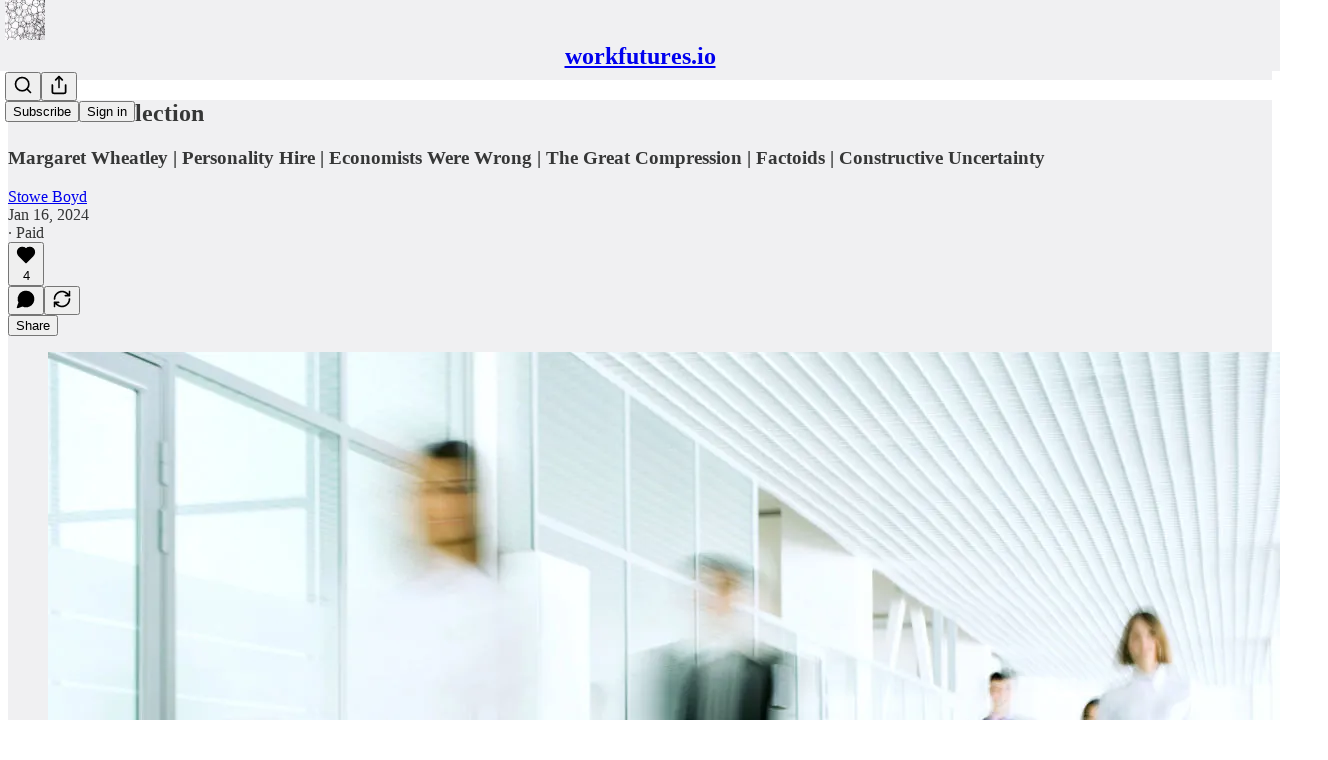

--- FILE ---
content_type: application/javascript
request_url: https://substackcdn.com/bundle/static/js/2954.579312d4.js
body_size: 10969
content:
"use strict";(self.webpackChunksubstack=self.webpackChunksubstack||[]).push([["2954"],{20876:function(e,t,n){n.d(t,{A:()=>i});let i=2101!=n.j?{ctaBase:"ctaBase-Dht55f",cta:"cta-X9m2EB ctaBase-Dht55f",ctaPrimary:"ctaPrimary-I2ba02 ctaBase-Dht55f",ctaPrimaryPubTheme:"ctaPrimaryPubTheme-tuyLcP ctaBase-Dht55f"}:null},2256:function(e,t,n){n.d(t,{r:()=>l});var i=n(10201),r=n(10996);let a=2101!=n.j?{coverTheme:"coverTheme-PJLqY5"}:null;function l(e){let{children:t}=e;return(0,i.Y)(r.NP,{theme:a.coverTheme,children:t})}},9266:function(e,t,n){if(n.d(t,{Ay:()=>J,Be:()=>$,cL:()=>Q}),2101!=n.j)var i=n(69277);if(2101!=n.j)var r=n(70408);var a=n(79785),l=n(10201),o=n(32485),s=n.n(o),c=n(12215);if(2101!=n.j)var d=n(87677);if(2101!=n.j)var u=n(48697);var p=n(17402),m=n(2256),g=n(97432),h=n(81249),_=n(74981),f=n(72880),b=n(85048),v=n(52820),y=n(84605),Y=n(53989),w=n(85478),x=n(34835),E=n(86500),A=n(94729),N=n(68349),S=n(40859),C=n(35369),I=n(76977),k=n(81203),F=n(63136),D=n(54754),P=n(97757),T=n(21398),L=n(11510),B=n(49095),R=n(28194),O=n(56262),q=n(39318);if(2101!=n.j)var W=n(41086);var z=n(80856),U=n(46058),j=n(49807),M=n(82776);if(2101!=n.j)var H=n(57324);var V=n(82121);function K(){let e=(0,a._)(["By ",""]);return K=function(){return e},e}let G="intro_popup_last_hidden_at";function $(e){let{includePrice:t=!0,includeRankingDetail:i=!0,includeByline:r=!0,includeBadge:a=!1,rankingDetailOverrideText:o=null,language:s="en"}=arguments.length>1&&void 0!==arguments[1]?arguments[1]:{},c=s||e.language,{iTemplate:d}=I18N.i(s||e.language),u=(0,M.getByLine)(e),p=null;return i&&(p=o||(e.rankingDetailByLanguage&&"en"!==c&&e.rankingDetailByLanguage[c]?e.rankingDetailByLanguage[c].rankingDetail:e.rankingDetail)),(0,l.FD)(D.r,{separator:" \xb7 ",children:[r&&u?(0,l.FD)(I.pT,{inline:!0,gap:4,children:[d(K(),u),a&&(0,l.Y)(T.Ic,{module:"../user_badge/UserBadge",resolve:e=>e.UserStatusSymbols,onRequest:()=>Promise.resolve().then(n.bind(n,49095)),size:"sm",tier:e.author_bestseller_tier,userId:e.author_id,whileLoading:e.author_bestseller_tier?(0,l.Y)(I.pT,{alignItems:"center",children:(0,l.Y)(B.UserStatusSymbols,{size:"sm",tier:e.author_bestseller_tier})}):(0,l.Y)(l.FK,{})})]}):null,p,t&&function(e,t){let{language:n}=t,i=!e.disable_monthly_subscriptions&&e.plans&&e.plans.filter(e=>"month"===e.interval).sort((e,t)=>e.amount-t.amount)[0],r=!e.disable_annual_subscriptions&&e.plans&&e.plans.filter(e=>"year"===e.interval).sort((e,t)=>e.amount-t.amount)[0],a=i||r;if(a)return(0,R.xB)(a,{language:n})}(e,{language:s})]})}let J=2101!=n.j?(0,p.memo)(e=>{var t,n,a;let{publication:o,user:s,post:d,onHide:u,freeSignup:g,hidden:h,alwaysShow:_,showOnMount:f,freeSignupEmail:b,email:S,referralCode:C,blurbs:I,launchWelcomePage:k,topThreePosts:F,topThreeSubscribers:D}=e,{getConfigFor:T}=(0,w.mJ)(),B=T("welcome_page_query_params"),R=(0,L.Iu)(),{iString:z}=(0,y.GO)(),[U,V]=(0,p.useState)(!1),[K,$]=(0,p.useState)(!!(k||_)),J=(e,t)=>{var n;return B&&null!=(n=(0,W.y)(e))?n:t},[Q]=(0,p.useState)(J("no_skip",void 0)),[et]=(0,p.useState)(J("no_blurbs",!1)),[en]=(0,p.useState)(()=>{let e=J("hero_text",void 0);return e?decodeURIComponent(e):void 0}),{getExperimentVariant:ei,exposeExperiment:er}=(0,v.Wk)(),{getSettingFor:ea}=(0,Y.Pu)(),el=null!=(t=(0,W.y)("force"))?t:void 0;(0,p.useEffect)(()=>{let e=e=>{"Escape"===e.key&&ed(!0)};if(K)return document.addEventListener("keydown",e),()=>{document.removeEventListener("keydown",e)}},[K]),(0,p.useEffect)(()=>{if(k&&!eu()||es()){if("undefined"!=typeof window&&(0,N.iQ)(document.documentElement,"has-intro-popup"),(0,W.y)("r")){let e=(0,W.y)("r");s&&(0,M.userReferralKey)(s)===e||(0,E.u4)(E.qY.COVER_PAGE_REFERRAL_VISIT,{referral_key:e,referring_user:(0,M.userFromReferralKey)(e)})}eo()}else u&&u(),(0,x.E)({hide_intro_popup:!0}),"undefined"!=typeof window&&(0,N.vy)(document.documentElement,"has-intro-popup"),!_&&"undefined"!=typeof window&&(0,N.nB)(document.documentElement,"show-intro-popup")&&(0,N.vy)(document.documentElement,"show-intro-popup");return["no_skip","no_blurbs","hero_text","hide_intro_popup"].forEach(e=>(0,N.qm)(e)),()=>{"undefined"!=typeof window&&(0,N.vy)(document.documentElement,"has-intro-popup"),ed(!0)}},[]);let eo=()=>{"undefined"!=typeof window&&((0,N.iQ)(document.documentElement,"show-intro-popup"),(0,E.u4)(E.qY.COVER_PAGE_SHOWN,{has_cover_photo:!!o.cover_photo_url,has_free_signup_email:!!b,has_free_signup:!!g,functional_version:!0,launch_welcome_page:k,always_show:_,hidden:h,screen_height:"undefined"!=typeof window?window.innerHeight:null,screen_width:"undefined"!=typeof window?window.innerWidth:null,test_experiment_variant_v5:ei("test_experiment_v5")}),er("test_experiment_v5"),_||(0,E.b8)("pageview",{dl:"".concat(document.location.origin,"/welcome").concat(document.location.search)})),$(!0)},es=(0,p.useCallback)(()=>!!_||!h&&(!!f||!!U||!eu()&&!!(null==d||d&&!(0,O.isPaidAudience)(d.audience))&&!g&&(!s||!s.is_free_subscribed&&!s.is_subscribed)),[_,g,h,d,f,U,s]),ec=ea("display_welcome_page_details")&&o.freeSubscriberCount&&!(0,N.rr)()&&!el&&!o.invite_only&&!C&&!o.custom_domain&&(null==F?void 0:F.length)&&(null==D?void 0:D.length)&&!Q&&!en;(0,p.useEffect)(()=>{K&&es()&&ec&&er("welcome_page_update_desktop_visuals_limited")},[er,ea,ec,es,K]);let ed=e=>{e||(ep(),setTimeout(()=>{(0,x.E)({hide_intro_popup:!0})},500)),u&&u(),!_&&"undefined"!=typeof window&&(0,N.nB)(document.documentElement,"show-intro-popup")&&(0,N.vy)(document.documentElement,"show-intro-popup")},eu=()=>{let e=c.get(G);if(e&&new Date(e)>new Date(Date.now()-864e5))return!0;return!1},ep=()=>{c.set(G,new Date().toJSON(),{expires:3650})},em=async e=>{(0,E.u4)(E.qY.COVER_PAGE_EMAIL_SUBMITTED,{is_paying_sub:!!e.body.prompt_to_login,has_plans:!!o.plans,functional_version:!0,homepage_type:o.homepage_type}),ep(),V(!0),(0,x.E)({freeSignup:!0,freeSignupEmail:e.body.email});let t=_?"/":document.location.href;e.body.prompt_to_login?setTimeout(()=>{document.location.href=(0,q.yRP)("/account/login",{redirect:t,email:e.body.email})},30):document.location.href=(0,q.yRP)("/subscribe",(0,r._)((0,i._)({next:t,later:!0,just_signed_up:!0},e.body.subscription_id&&{subscription_id:e.body.subscription_id},e.body.referral_token&&{referral_token:e.body.referral_token}),{requires_confirmation:e.body.requires_confirmation?"true":"",utm_source:H.VU.coverPage,email:e.body.email,skip_redirect_check:!0}))},eg=()=>{(0,E.u4)(E.qY.COVER_PAGE_MAYBE_LATER_CLICKED,{functional_version:!0}),ed()},eh=ei("get_app_pill_welcome_page_v2"),e_=R&&(!s||!s.reader_installed_at),ef="treatment"===eh&&e_,eb=c.get("ab_testing_id"),ev=async()=>{let e=(0,j.Bte)({subdomain:o.subdomain,utm_source:H.VU.coverPage,utm_campaign:H._9.welcomeSubscribeInApp,redirect:"app-store"});(0,E.u4)(E.qY.APP_STORE_LINK_CLICKED,{source:"welcome_page_subscribe_in_app",utm_campaign:H._9.welcomeSubscribeInApp,utm_source:H.VU.coverPage}),await (0,A.x6)("/api/v1/onboarding_intended_recommendations",{method:"POST",json:{recommendations:[{publicationId:o.id,isPrechecked:!0,source:"get_app_pill_welcome_page_v2_experiment"}],useIp:!s}}).catch(e=>{}),(0,N.V2)(e,{local_navigation:!1})};if((0,p.useEffect)(()=>{K&&es()&&e_&&R&&er("get_app_pill_welcome_page_v2")},[K,es,e_,er,R]),!K||!es())return null;let ey=(0,l.Y)(ee,{source:"cover_page",email:S,pub:o,user:null!=s?s:null,freeSignup:g,freeSignupEmail:b,referralCode:C,forceSignup:null!=(a=null!=(n=(0,W.y)("force"))?n:Q)?a:void 0,onMaybeLater:Q?void 0:eg,onFreeSignup:em,blurbs:I,hideBlurbs:et,overrideSubtitle:en});if(ec)switch(ei("welcome_page_update_desktop_visuals_limited")){case"treatment_social_proof":ey=(0,l.Y)(X,{email:S,pub:o,user:null!=s?s:null,freeSignup:g,freeSignupEmail:b,onMaybeLater:eg,onFreeSignup:em,blurbs:I,topThreeSubscribers:D});break;case"treatment_large_fonts":ey=(0,l.Y)(Z,{email:S,pub:o,user:null!=s?s:null,freeSignup:g,freeSignupEmail:b,onMaybeLater:eg,onFreeSignup:em,blurbs:I})}return(0,l.Y)(m.r,{children:(0,l.Y)("div",{className:"intro-popup",children:(0,l.FD)("div",{className:"intro-popup-page",children:[ey,ef&&(0,l.Y)(P.T,{abTestingId:eb,priority:"primary",surface:"intro_popup",usePubTheme:!0,text:z("Subscribe in App"),onClick:ev,openModalOnClick:!1})]})})})}):null,Q=e=>(0,l.Y)("div",{className:"intro-inline",children:(0,l.Y)(ee,(0,i._)({},e))}),X=e=>{var t,r,a,o,c;let{pub:d,user:u,email:m,freeSignup:v,freeSignupEmail:w,onMaybeLater:x,onFreeSignup:A,blurbs:N,topThreeSubscribers:C}=e,D="cover_page",P=(0,p.useContext)(Y.l9),{iString:L,language:B}=(0,y.GO)(),{title:R,subtitle:O,logoUrl:W,coverPhotoUrl:z,hideTitle:j,hideSubtitle:M}=et(d),H=z&&(0,q.d4Y)(z),K=H&&H.width/H.height,G=!!(K&&K<2),J=!j||z&&G,Q=!M||z&&G;(0,p.useEffect)(()=>{(0,E.u4)(E.qY.FULL_EMAIL_FORM_SHOWN,{source:D,functional_version:!0,version:"social-proof"})},[D]);let X=N?N.filter(e=>""!=e.description):[],Z=$(d,{includePrice:!1,includeBadge:!0,includeRankingDetail:!1,language:B});return(0,l.FD)("div",{className:"full-email-form",children:[(0,l.FD)("div",{className:"vertically-centered",children:[(0,l.Y)(ei,{onClick:x}),z?G?null:(0,l.Y)(S.az,{paddingBottom:48,children:(0,l.Y)(f.o,{className:V.A.publicationCoverPhotoCenter,src:z,imageProps:{quality:"auto:best"},maxWidth:840,loading:"eager",style:(0,i._)({},H&&H.width&&{height:"min(168px, ".concat(840*H.height/H.width,"px)")}),imageIsFixedWidth:!0})}):W&&(0,l.Y)(S.az,{paddingBottom:32,children:(0,l.Y)(k.Nq,{logoUrl:W,size:88})}),(0,l.FD)(I.pT,{gap:48,children:[(0,l.FD)(I.I1,{className:G?V.A.column:V.A.centeredColumn,gap:32,children:[(0,l.FD)(I.I1,{gap:16,children:[J?(0,l.Y)(F.EY.H1,{textAlign:G?"left":"center",font:"pub-headings",className:V.A.coverPrimary,textWrap:"balance",children:R}):null,Q?(0,l.Y)(F.EY.B3,{textAlign:G?"left":"center",font:"display",size:15,lineHeight:20,className:V.A.coverSecondary,textWrap:"balance",children:O}):null,Z&&(null==(o=Z.props)||null==(a=o.children)||null==(r=a.filter)||null==(t=r.call(a,Boolean))?void 0:t.length)?(0,l.Y)(F.EY.B2,{textAlign:G?"left":"center",weight:"semibold",font:"display",size:17,lineHeight:24,className:V.A.coverSecondary,children:Z}):null]}),(0,l.FD)(I.I1,{gap:16,children:[(0,l.FD)(I.pT,{alignItems:"center",alignSelf:G?"start":"center",gap:8,children:[(0,l.Y)(I.pT,{alignItems:"center",className:s()(V.A.faces),children:C.map((e,t)=>{let{id:i,photo_url:r}=e,a=(0,l.Y)(f.o,{className:s()(V.A.face,0===t&&V.A.first,t===C.length-1&&V.A.last),style:{zIndex:C.length-t},maxWidth:80,src:(0,q.dJ9)(r||(0,U.Ji)(i),64),imageIsFixedWidth:!0});return(0,l.Y)(T.Ic,{module:"@/frontend/components/ProfileHoverCard",resolve:e=>e.ProfileHoverCard,onRequest:()=>Promise.all([n.e("1178"),n.e("5911"),n.e("271"),n.e("1526"),n.e("4094"),n.e("2828"),n.e("5525"),n.e("8388")]).then(n.bind(n,35479)),whileLoading:a,subject:e,dontStopPropagation:!1,disabled:!1,placement:"top-start",children:a})})}),d.freeSubscriberCount?(0,l.FD)(F.EY.H3,{font:"display",weight:"semibold",size:20,lineHeight:24,className:V.A.coverPrimary,translated:!0,children:["Join over ",I18N.p(d.freeSubscriberCount)," subscribers"]}):null]}),(0,l.Y)(g.A,{email:m,isWelcomePageColor:!0,freeSignup:v,freeSignupEmail:w,pub:d,source:D,user:u,onConfirmationRequired:"enabled"===d.payments_state?()=>null:void 0,onSuccess:A||(()=>document.location.href="/"),autoFocus:!0,className:V.A.containerClassName,promptClassName:V.A.promptClassName,inputClassName:V.A.inputClassName,subscribeButtonClassName:V.A.subscribeButtonClassName}),(0,l.FD)(I.pT,{gap:4,cursor:"pointer",alignItems:"center",alignSelf:G?"start":"center",inline:!0,onClick:x,children:[(0,l.Y)(F.EY.B3,{style:{color:"var(--cover_print_secondary)"},children:"No thanks"===P.getSettingFor("welcome_page_opt_out_text")?L("No thanks"):null!=(c=P.getSettingFor("welcome_page_opt_out_text"))?c:L("No thanks")}),(0,l.Y)(h.A,{height:18,stroke:"var(--cover_print_secondary)",strokeWidth:2})]})]})]}),z&&G?(0,l.Y)(I.I1,{className:s()(V.A.column,V.A.hideColumnSmallScreens),gap:32,children:(0,l.Y)(f.o,{className:V.A.publicationCoverPhotoRight,src:z,imageProps:{quality:"auto:best"},maxWidth:476,loading:"eager",imageIsFixedWidth:!0})}):null]}),!!(null==X?void 0:X.length)&&(0,l.Y)("div",{className:"blurb-buffer"}),!!(null==X?void 0:X.length)&&(0,l.Y)(I.Ye,{className:"blurbs",gap:20,children:X.map(e=>(0,l.FD)(I.I1,{gap:8,className:"blurb",children:[(0,l.Y)(F.EY.B4,{className:"blurb-text",children:(0,l.Y)(_.A,{maxLines:4,ellipsesText:"...”",text:"“".concat(e.description,"”")})}),(0,l.FD)(F.EY.B4,{weight:"semibold",className:"blurb-text",children:[e.author_name||e.recommendingPublication.email_from_name||e.recommendingPublication.copyright,", ",(0,l.Y)("a",{href:(0,q.$_T)(e.recommendingPublication),children:e.recommendingPublication.name})]})]}))})]}),(0,l.Y)(b.qd,{publication:d})]})},Z=e=>{var t;let{pub:n,user:r,email:a,freeSignup:o,freeSignupEmail:c,onMaybeLater:d,onFreeSignup:u,blurbs:m}=e,v="cover_page",w=(0,p.useContext)(Y.l9),{getSettingFor:x}=(0,Y.Pu)(),{iString:A,language:N}=(0,y.GO)(),{title:C,subtitle:D,logoUrl:P,coverPhotoUrl:T,hideTitle:L,hideSubtitle:B}=et(n),R=T&&(0,q.d4Y)(T),O=R&&R.width/R.height,W=!!(O&&O<2),z=!L||T&&W,U=!B||T&&W;(0,p.useEffect)(()=>{(0,E.u4)(E.qY.FULL_EMAIL_FORM_SHOWN,{source:v,functional_version:!0,version:"large-fonts"})},[v]);let j=m?m.filter(e=>""!=e.description):[],M=x("display_welcome_page_details");return(0,l.FD)("div",{className:"full-email-form",children:[(0,l.FD)("div",{className:"vertically-centered",children:[(0,l.Y)(ei,{onClick:d}),T?W?null:(0,l.Y)(S.az,{paddingBottom:48,children:(0,l.Y)(f.o,{className:V.A.publicationCoverPhotoCenter,src:T,imageProps:{quality:"auto:best"},maxWidth:840,loading:"eager",style:(0,i._)({},R&&R.width&&{height:"min(168px, ".concat(840*R.height/R.width,"px)")}),imageIsFixedWidth:!0})}):P&&(0,l.Y)(S.az,{paddingBottom:32,children:(0,l.Y)(k.Nq,{logoUrl:P,size:88})}),(0,l.FD)(I.pT,{gap:48,children:[(0,l.FD)(I.I1,{className:W?V.A.largeColumn:V.A.largeCenteredColumn,gap:32,children:[(0,l.FD)(I.I1,{gap:16,children:[z?(0,l.Y)(F.EY.H1,{textAlign:W?"left":"center",font:"pub-headings",className:s()(V.A.coverPrimary,V.A.largeHeading),textWrap:"balance",children:C}):null,U?(0,l.Y)(F.EY.B3,{textAlign:W?"left":"center",font:"display",size:15,lineHeight:20,className:s()(V.A.coverSecondary,V.A.largeSubHeading),textWrap:"balance",children:D}):null,(0,l.Y)(F.EY.B2,{textAlign:"left",weight:"semibold",font:"display",size:17,lineHeight:24,className:V.A.coverSecondary,alignSelf:W?"start":"center",children:$(n,{includePrice:!1,includeBadge:!0,rankingDetailOverrideText:n.rankingDetailFreeSubscriberCount,includeRankingDetail:!!M,language:N})})]}),(0,l.FD)(I.I1,{gap:16,children:[(0,l.Y)(g.A,{email:a,isWelcomePageColor:!0,freeSignup:o,freeSignupEmail:c,pub:n,source:v,user:r,onConfirmationRequired:"enabled"===n.payments_state?()=>null:void 0,onSuccess:u||(()=>document.location.href="/"),autoFocus:!0,className:V.A.containerClassName,promptClassName:V.A.largePromptClassName,inputClassName:V.A.largeInputClassName,inputWrapperClassName:V.A.largeInputWrapperClassName,subscribeButtonClassName:V.A.largeSubscribeButtonClassName}),(0,l.FD)(I.pT,{gap:4,cursor:"pointer",alignItems:"center",alignSelf:"center",inline:!0,onClick:d,children:[(0,l.Y)(F.EY.B1,{size:20,lineHeight:30,weight:"semibold",style:{color:"var(--cover_print_secondary)"},children:"No thanks"===w.getSettingFor("welcome_page_opt_out_text")?A("No thanks"):null!=(t=w.getSettingFor("welcome_page_opt_out_text"))?t:A("No thanks")}),(0,l.Y)(h.A,{height:18,stroke:"var(--cover_print_secondary)",strokeWidth:2})]})]})]}),T&&W?(0,l.Y)(I.I1,{className:s()(V.A.largeColumn,V.A.hideLargeColumnSmallScreens),gap:32,children:(0,l.Y)(f.o,{className:V.A.largePublicationCoverPhotoRight,src:T,imageProps:{quality:"auto:best"},maxWidth:568,loading:"eager",imageIsFixedWidth:!0})}):null]}),!!(null==j?void 0:j.length)&&(0,l.Y)("div",{className:"blurb-buffer"}),!!(null==j?void 0:j.length)&&(0,l.Y)(I.Ye,{className:"blurbs",gap:20,children:j.map(e=>(0,l.FD)(I.I1,{gap:8,className:"blurb",children:[(0,l.Y)(F.EY.B4,{className:"blurb-text",children:(0,l.Y)(_.A,{maxLines:4,ellipsesText:"...”",text:"“".concat(e.description,"”")})}),(0,l.FD)(F.EY.B4,{weight:"semibold",className:"blurb-text",children:[e.author_name||e.recommendingPublication.email_from_name||e.recommendingPublication.copyright,", ",(0,l.Y)("a",{href:(0,q.$_T)(e.recommendingPublication),children:e.recommendingPublication.name})]})]}))})]}),(0,l.Y)(b.qd,{publication:n})]})},ee=e=>{var t;let{autoFocus:r=!0,pub:a,user:o,email:c,freeSignup:u,freeSignupEmail:m,referralCode:h,source:f,forceSignup:b,submitButtonText:v,onMaybeLater:w,onFreeSignup:x,blurbs:A,hideBlurbs:N,overrideSubtitle:S}=e,k=(0,p.useContext)(Y.l9),{iString:D}=(0,y.GO)(),P=(0,W.y)("referralCode"),L=(0,W.y)("refSource"),B=D("Learn More"),R=(0,q.DNs)(a,{params:(0,i._)({utm_source:H.VU.subscribeEmail,utm_content:H.fL.learnMore},P&&{referralCode:P},L&&{refSource:L})});(0,p.useEffect)(()=>{"subscribe_page"===f&&(0,E.u4)(E.qY.SUBSCRIBE_EMAIL_FULL_SCREEN_SHOWN,{functional_version:!0}),(0,E.u4)(E.qY.FULL_EMAIL_FORM_SHOWN,{source:f,functional_version:!0})},[f]);let O=A&&!N?A.filter(e=>""!=e.description):[];return(0,l.Y)("div",{className:"full-email-form",children:(0,l.FD)("div",{className:"vertically-centered",children:[w&&!a.invite_only&&(0,l.Y)(ei,{onClick:w}),(0,l.Y)(en,{pub:a,overrideSubtitle:S}),!a.invite_only||o&&o.is_free_subscribed?(0,l.FD)(l.FK,{children:[(0,l.Y)(I.Ye,{justifyContent:"center",style:{width:"100%"},children:(0,l.FD)(I.I1,{gap:4,style:{width:"100%",maxWidth:"380px"},children:[(0,l.Y)(g.A,{email:c,isWelcomePageColor:!0,freeSignup:u,freeSignupEmail:m,pub:a,referralCode:h,source:f,submitButtonText:v,user:o,onConfirmationRequired:"enabled"===a.payments_state?()=>null:void 0,onSuccess:x||(()=>document.location.href="/"),autoFocus:r}),(0,l.FD)(F.EY.B4,{paddingX:{mobile:16,desktop:0},paddingTop:16,className:V.A.tosText,translated:!0,children:["By subscribing, I agree to Substack’s"," ",(0,l.Y)("a",{className:V.A.tosLink,href:(0,z.lk)(),target:"_blank",rel:"noopener noreferrer",children:"Terms of Use"})," ","and acknowledge its"," ",(0,l.Y)("a",{className:V.A.tosLink,href:(0,z.iQ)(),target:"_blank",rel:"noopener noreferrer",children:"Information Collection Notice"})," ","and"," ",(0,l.Y)("a",{className:V.A.tosLink,href:(0,z.gB)(),target:"_blank",rel:"noopener noreferrer",children:"Privacy Policy"})]})]})}),!b&&(w?(0,l.Y)("a",{onClick:e=>e.preventDefault(),className:"no-styles",children:(0,l.FD)(C.$n,{priority:"quaternary",className:V.A.maybeLater,onClick:w,"data-testid":"maybeLater",children:["No thanks"===k.getSettingFor("welcome_page_opt_out_text")?D("No thanks"):null!=(t=k.getSettingFor("welcome_page_opt_out_text"))?t:D("No thanks"),(0,l.Y)(d.A,{size:20})]})}):(0,l.FD)(C.$n,{priority:"quaternary",className:V.A.maybeLater,href:R,localNavigation:!1,children:[B,(0,l.Y)(d.A,{size:20})]}))]}):(0,l.Y)(T.Ic,{onRequest:()=>Promise.all([n.e("9508"),n.e("273")]).then(n.bind(n,66312)),resolve:e=>e.InviteActions,module:"./InviteActions",pub:a,user:o,freeSignupEmail:m}),!!(null==O?void 0:O.length)&&(0,l.Y)("div",{className:"blurb-buffer"}),!!(null==O?void 0:O.length)&&(0,l.Y)(I.Ye,{className:"blurbs",gap:20,children:O.map(e=>(0,l.FD)(I.I1,{gap:8,className:"blurb",children:[(0,l.Y)(F.EY.B4,{className:s()("blurb-text",V.A.blurbText),children:(0,l.Y)(_.A,{maxLines:4,ellipsesText:"...”",text:"“".concat(e.description,"”")})}),(0,l.FD)(F.EY.B4,{weight:"semibold",className:s()("blurb-text",V.A.blurbText),children:[e.author_name||e.recommendingPublication.email_from_name||e.recommendingPublication.copyright,", ",(0,l.Y)("a",{href:(0,q.$_T)(e.recommendingPublication),children:e.recommendingPublication.name})]})]}))})]})})},et=(e,t)=>{let n,i,r,a,l,o,{getConfigFor:s}=(0,w.mJ)();if(s("section_specific_welcome_pages")&&e.section){var c;n=e.section.name,i=e.section.description,r=null!=(c=e.section.logo_url)?c:e.logo_url,l=!!((a=e.section.cover_photo_url)&&e.section.hide_intro_title),o=!!(a&&e.section.hide_intro_subtitle)}else n=e.name,i=e.hero_text,r=e.logo_url,l=!!((a=e.cover_photo_url)&&e.hide_intro_title),o=!!(a&&e.hide_intro_subtitle);return t&&(i=t),{title:n,subtitle:i,logoUrl:r,coverPhotoUrl:a,hideTitle:l,hideSubtitle:o}},en=e=>{let{pub:t,overrideSubtitle:n}=e,{getSettingFor:r}=(0,Y.Pu)(),{language:a}=(0,y.GO)(),{title:o,subtitle:c,logoUrl:d,coverPhotoUrl:u,hideTitle:p,hideSubtitle:m}=et(t,n),g=r("display_welcome_page_details"),h=u&&(0,q.d4Y)(u);return(0,l.FD)(l.FK,{children:[u?(0,l.Y)(f.o,{className:"publication-cover-photo",src:u,imageProps:{quality:"auto:best"},maxWidth:1360,loading:"eager",style:(0,i._)({},h&&h.width&&{height:"min(35vh, ".concat(680*h.height/h.width,"px)")})}):d&&(0,l.Y)(S.az,{paddingBottom:32,children:(0,l.Y)(k.Nq,{logoUrl:d,size:88})}),!p&&(0,l.Y)("h1",{className:s()("publication-name",{"no-logo":!d,"with-cover":u},V.A.balancedText),children:o}),!m&&c&&(0,l.Y)("p",{className:s()("publication-tagline with-cover",{verbose:!0,"with-cover":u},V.A.balancedText),children:c}),(0,l.Y)("div",{className:"publication-meta",children:$(t,{includePrice:!1,includeBadge:!0,rankingDetailOverrideText:t.rankingDetailFreeSubscriberCount,includeRankingDetail:!!g,language:a})})]})},ei=e=>{let{onClick:t}=e;return(0,l.Y)(C.K0,{onClick:t,"aria-label":"Close","data-testid":"close-welcome-modal",priority:"tertiary",className:V.A.closeWelcomeModal,children:(0,l.Y)(u.A,{size:20})})}},77441:function(e,t,n){n.d(t,{f:()=>h});var i=n(10201),r=n(17402),a=n(15734),l=n.n(a),o=n(82519),s=n(84605),c=n(86500),d=n(35369),u=n(76977),p=n(88774),m=n(50874);let g=887==n.j?[".txt",".srt",".vtt"]:null,h=e=>{let{postId:t,mediaUpload:n,transcription:a,onTranscriptionUploadStarted:h,onTranscriptionUploadCancelled:_,onTranscriptionUploadError:f,onTranscriptionUploaded:b,disabled:v,setUploadedFile:y}=e,{iString:Y}=(0,s.GO)(),[w,x]=(0,r.useState)(!1),[E,A]=(0,r.useState)(""),N=a&&"in_progress"===a.status,[S,C]=(0,r.useState)(null),I=async e=>{if(C(e),null==h||h(),e.length>0&&e[0]){var i,r,a;let l;y&&y(e[0]);let o=null!=(i=e[0].name.split(".").pop())?i:"";(0,c.u4)(c.qY.TRANSCRIPTION_UPLOAD_FILE_STARTED,{post_id:t,audio_upload_id:null==n?void 0:n.id,type:o}),r=e[0],a=async t=>{A(t);let i=null,r={};try{if("txt"===o){var a;[i,r]=(0,m.b5)(t,null!=(a=null==n?void 0:n.duration)?a:0)}else"vtt"===o?[i,r]=(0,m._b)(t):"srt"===o&&([i,r]=(0,m._b)(t));let l=(0,m.gD)(i);if(i&&!l)await k(e[0],o,i,r);else{let e=Y("Error validating transcription file"),t="".concat(e,": ").concat(l);console.error(t),null==f||f(t)}}catch(t){let e=Y("Error parsing transcription file");console.error(e,t),null==f||f(e),y&&y(null)}finally{P()}},(l=new FileReader).onload=e=>{var t;a(null==(t=e.target)?void 0:t.result)},l.readAsText(r)}},k=async(e,i,r,a)=>{let{body:o}=await l().post("/api/v1/drafts/".concat(t,"/upload_transcription/start")).send({speaker_map:a}),{originalTranscriptionFileKey:s,unalignedTranscriptionFileKey:d,alignedTranscriptionFileKey:u}=o;x(!0);try{var p;await l().put(s).send(e).set("Content-Type",e.type),await l().put(d).send(JSON.stringify(r)).set("Content-Type","application/json"),await l().put(u).send(JSON.stringify(null!=(p=null==r?void 0:r.segments)?p:[])).set("Content-Type","application/json"),await l().post("/api/v1/drafts/".concat(t,"/upload_transcription/complete")).send(),await l().post("/api/v1/drafts/".concat(t,"/realign_transcription")).send({edits:{}}).then(e=>{var r;(null==(r=e.body)?void 0:r.data)&&((0,c.u4)(c.qY.TRANSCRIPTION_UPLOAD_FILE_COMPLETED,{post_id:t,audio_upload_id:null==n?void 0:n.id,type:i}),x(!1),b(e.body.data),P())})}catch(e){(0,c.u4)(c.qY.TRANSCRIPTION_UPLOAD_FILE_FAILED,{post_id:t,audio_upload_id:null==n?void 0:n.id,type:i}),console.error("File upload failed:",e),null==f||f(Y("Error uploading transcription file"))}};(0,r.useEffect)(()=>{},[E]);let{openFileDialog:F,fileInputRef:D}=function(e){let{onFilesSelected:t}=e,n=(0,r.createRef)(),i=e=>{let n=e.target;n.files&&n.files.length>0&&t(n.files)};return(0,r.useEffect)(()=>{let e=n.current;if(e)return e.addEventListener("change",i),()=>{e.removeEventListener("change",i)}},[n]),{openFileDialog:()=>{var e;null==(e=n.current)||e.click()},fileInputRef:n}}({onFilesSelected:I}),P=()=>{C(null),D.current&&(D.current.value=""),null==_||_()},T=null==S?void 0:S[0],L=e=>{(0,c.u4)(c.qY.TRANSCRIPTION_UPLOAD_FILE_TYPE_CLICKED,{post_id:t,audio_upload_id:null==n?void 0:n.id,type:e}),D.current&&(D.current.accept=e,setTimeout(()=>F(),50))};return N?null:(0,i.FD)(u.I1,{gap:8,children:[!w&&(0,i.FD)(p.W1,{onOpen:()=>{(0,c.u4)(c.qY.TRANSCRIPTION_UPLOAD_FILE_CLICKED,{post_id:t,audio_upload_id:null==n?void 0:n.id})},trigger:(0,i.Y)(d.$n,{disabled:v,priority:"secondary",trailing:(0,i.Y)(o.A,{}),children:Y("Upload transcript")}),children:[(0,i.Y)(p.Dr,{onClick:()=>L(".txt"),children:Y("Upload .txt file")}),(0,i.Y)(p.Dr,{onClick:()=>L(".vtt"),children:Y("Upload .vtt file")}),(0,i.Y)(p.Dr,{onClick:()=>L(".srt"),children:Y("Upload .srt file")})]}),T&&(0,i.Y)(u.I1,{gap:8}),(0,i.Y)("input",{type:"file",ref:D,style:{display:"none"},accept:g.join(",")})]})}},60346:function(e,t,n){n.d(t,{H:()=>g});var i=n(10201),r=n(32485),a=n.n(r),l=n(72880),o=n(84605),s=n(17028),c=n(46453),d=n(11510),u=n(49807);if(2101!=n.j)var p=n(57324);var m=n(44307);function g(e){let{onDismiss:t,version:n,asParent:r}=e,l=(0,d.Iu)();return(0,i.FD)(s.I1,{borderTop:r?"detail":"transparent",gap:8,justifyContent:"center",alignItems:"center",className:a()(m.A.transparentLoginPrompt,"app"===n&&m.A.appPrompt,r&&m.A.asParent),minHeight:l?400:void 0,onClick:e=>{e.preventDefault(),e.stopPropagation()},children:["login"===n&&(0,i.Y)(h,{}),"app"===n&&(0,i.Y)(_,{onDismiss:t})]})}function h(){let{iString:e}=(0,o.GO)(),{requireLogin:t,onboardingModalRef:n}=(0,c.eE)();return(0,i.FD)(i.FK,{children:[(0,i.Y)(s.EY,{size:19,color:"primary",font:"display",fontWeight:"semibold",translated:!0,children:"Log in for more"}),(0,i.Y)(s.EY,{color:"secondary",size:15,translated:!0,children:"Or create an account"}),(0,i.FD)(s.Ye,{gap:8,paddingTop:8,children:[(0,i.Y)(s.$n,{style:{width:"138px"},size:"sm",priority:"secondary-outline",onClick:()=>null==t?void 0:t(),children:e("Login")}),(0,i.Y)(s.$n,{onClick:()=>{var e;return null==(e=n.current)?void 0:e.open()},style:{width:"138px"},size:"sm",priority:"primary",children:e("Create account")})]})]})}function _(e){let{onDismiss:t}=e,{iString:n}=(0,o.GO)();return(0,i.FD)(s.I1,{alignItems:"center",gap:16,paddingY:16,paddingX:24,paddingTop:32,children:[(0,i.Y)(s.pT,{width:48,paddingY:4,radius:"md",border:"detail",alignItems:"center",justifyContent:"center",bg:"primary",children:(0,i.Y)(l.o,{src:"https://substack.com/img/substack.png",maxWidth:40,useRetinaSizing:!0,imageIsFixedWidth:!0})}),(0,i.Y)(s.EY.B2,{size:17,textAlign:"center",font:"display",fontWeight:"semibold",translated:!0,children:"Get every post and note from creators you love with the Substack app."}),(0,i.FD)(s.I1,{style:{width:"100%"},padding:16,gap:8,children:[(0,i.Y)(s.$n,{size:"md",priority:"primary",onClick:t,href:(0,u._h3)({tab:"notes",redirect:"app-store",utm_source:p.VU.menu}),newTab:!0,children:n("Switch to the app")}),(0,i.Y)(s.$n,{onClick:t,size:"md",priority:"secondary",children:n("Maybe later")})]})]})}},8665:function(e,t,n){n.d(t,{Q:()=>a});var i=n(10201),r=n(59085);function a(){return(0,i.Y)(r.A,{size:12,color:"var(--color-fg-secondary)"})}},89256:function(e,t,n){n.d(t,{Lx:()=>C,Wp:()=>N,X_:()=>A,_V:()=>k,cY:()=>S});var i=n(69277),r=n(70408),a=n(10201),l=n(32485),o=n.n(l),s=n(43954),c=n(54718),d=n(56195),u=n(17402),p=n(86500);n(56804);var m=n(12501),g=n(76528),h=n(17028),_=n(97515),f=n(88774),b=n(65228),v=n(31679),y=n(70486),Y=n(62488),w=n(93427),x=n(39318),E=n(35407);function A(e){var t;let{onClick:n}=e,i=(0,y.Pk)();return i.inbox.pendingInviteCount?(0,a.Y)(h.VP,{className:o()(E.A.invitesRow),children:(0,a.FD)(v._h,{onClick:n,children:[(null!=(t=i.inbox.pendingInviteUnreadCount)?t:0)>0&&(0,a.Y)(w.XV,{className:E.A.unreadDot}),(0,a.Y)(h.fI,{width:56,justifyContent:"center",alignItems:"center",children:(0,a.Y)(s.A,{size:20})}),(0,a.Y)(v.Ru,{children:(0,a.FD)(h.fI,{justifyContent:"space-between",alignItems:"center",children:[(0,a.Y)(h.EY.B3,{weight:"semibold",translated:!0,children:"Requests"}),(0,a.Y)(h.EY.B4,{color:"secondary",flex:"auto"})]})})]})}):null}function N(){return(0,a.Y)(f.W1,{trigger:(0,a.Y)(h.K0,{"aria-label":"View more",priority:"tertiary",children:(0,a.Y)(c.A,{size:20})}),children:(0,a.Y)(f.Dr,{href:(0,x.tFi)({section:"privacy"}),target:"_blank",leading:(0,a.Y)(d.A,{}),children:(0,a.Y)(h.EY.B3,{weight:"semibold",children:"Messaging settings"})})})}function S(e){let t=[],n=[...(null==e?void 0:e.threads)||[],...(null==e?void 0:e.spamThreads)||[]];for(let e of null!=n?n:[])if("direct-message"===e.type){var a,l;t.push((0,r._)((0,i._)({},e),{members:e.messageThread.members.map(e=>{let{user:t}=e;return t}),messageThreadId:e.messageThread.id,recentMessageId:null!=(l=null==(a=e.recentMessage)?void 0:a.id)?l:null,recentMessage:e.recentMessage?{comment:e.recentMessage,userId:e.recentMessage.user_id}:null}))}return t}function C(e){let{error:t,items:n,isLoading:i,selectedConversationId:r,onSelect:l}=e,o=(0,Y.Z)(),{refetch:s}=(0,m.st)({pathname:"/api/v1/messages/inbox/invites/seen",method:"POST",auto:!1});return(0,u.useEffect)(()=>{i||(s(),(0,p.u4)(p.qY.DIRECT_MESSAGE_REQUESTS_VIEWED,{pending_conversation_requests:n.length,surface:o}))},[i]),(0,a.Y)(a.FK,{children:t?(0,a.Y)(a.FK,{children:"'Error'"}):i?(0,a.Y)(v.S,{}):(0,a.Y)(h.VP,{paddingY:12,gap:8,flex:"grow",children:n.length?n.map(e=>(0,a.Y)(b.L,{item:e,onSelect:(t,n)=>l(e.messageThread.id,n),isUnread:!e.lastViewedAt,isSelected:r===e.messageThread.id,tab:"requests"},e.id)):(0,a.Y)(I,{})})})}function I(e){let{spam:t}=e;return(0,a.Y)(h.VP,{flex:"grow",justifyContent:"center",alignItems:"center",sizing:"border-box",children:(0,a.Y)(_.p,{title:t?"No spam requests yet":"No requests yet",description:t?"Message requests that may be low-quality or unwanted will appear here.":"Control whose messages arrive as requests in your Settings.",button:t?void 0:(0,a.Y)(h.$n,{priority:"primary-mono",href:(0,x.tFi)({section:"privacy"}),newTab:!0,size:"sm",children:"Go to Settings"})})})}function k(){return(0,g.OU)("/api/v1/messages/dm/invites")}},30:function(e,t,n){function i(e,t){return e.map(t).filter(e=>null!=e)}function r(e,t,n){let i=e.slice();return i[t]=n,i}n.d(t,{A6:()=>r,Gt:()=>i}),n(58156)},54584:function(e,t,n){n.d(t,{Fb:()=>a,lW:()=>l});var i=n(69843),r=n.n(i);let a=(e,t)=>{let{is_group:n,is_gift:i,paywallFreeTrialEnabled:r}=t;return!(!e||!e.valid||e.max_redemptions&&e.max_redemptions<=e.times_redeemed||e.group_only&&!n||e.redeem_by&&new Date(e.redeem_by)<new Date)&&(!("type"in e)||"FREE_TRIAL"!==e.type||!!r&&!i&&!n)},l=(e,t)=>{var n,i;return!!e&&!!t&&(!("error"in e)||!e.error)&&(null==(n=t.metadata)?!void 0:!n.unlimited_group)&&((null==(i=t.metadata)?void 0:i.no_coupons)?"founding_only"in e&&!!e.founding_only&&!!t.metadata.founding||"include_founding_plans"in e&&!!e.include_founding_plans&&!!t.metadata.founding:"forever"!==t.interval&&(!e.yearly_only||"year"===t.interval)&&(!e.monthly_only||"month"===t.interval)&&("repeating"!==e.duration||("month"!==t.interval||!!r()(e.duration_in_months)||e.duration_in_months%t.interval_count==0)&&("year"!==t.interval||!!r()(e.duration_in_months)||e.duration_in_months%(12*t.interval_count)==0))&&(!e.amount_off||!e.currency||e.currency===t.currency))}},54542:function(e,t,n){function*i(e,t){let n=arguments.length>2&&void 0!==arguments[2]?arguments[2]:1;for(let i=e;i<t;i+=n)yield i}function*r(e){let t=Array.from(e);for(let e=t.length-1;e>=0;e--)yield t[e]}n.d(t,{BE:()=>r,y1:()=>i})},50874:function(e,t,n){n.d(t,{$r:()=>h,_b:()=>m,b5:()=>u,gD:()=>g,qD:()=>d});var i=n(69277),r=n(70408);n(39944);var a=n(69843),l=n.n(a),o=n(82776);let s=887==n.j?[{regex:/\((\d{2}):(\d{2}):(\d{2})\):/,parse:e=>3600*parseInt(e[1])+60*parseInt(e[2])+parseInt(e[3])},{regex:/\((\d{2}):(\d{2})\):/,parse:e=>60*parseInt(e[1])+parseInt(e[2])},{regex:/\((\d{2}:\d{2}\.\d{1,3})\)/,parse:e=>{let[t,n]=e[1]?e[1].split(":").map(parseFloat):[0,0];return 60*t+n}}]:null,c=887==n.j?[{regex:/^(.*?[\w\s’‘,.'-]*)\s\(\d{2}:\d{2}:\d{2}\):/,parse:e=>e[1]},{regex:/^(.*?[\w\s’‘,.'-]*)\s\(\d{2}:\d{2}\):/,parse:e=>e[1]},{regex:/^(.*?[\w\s’‘,.'-]*)\s*\(\d{2}:\d{2}\.\d{1,3}\)$/,parse:e=>e[1]}]:null,d=e=>{let{rows:t,maxWordsPerRow:n=60}=e;if(l()(t[0]))return[];let a=[],o=(0,r._)((0,i._)({},t[0]),{words:t[0].words.map(e=>(0,r._)((0,i._)({},e),{originalIndex:0}))});for(let e=1;e<t.length;e++){let l=t[e];if(!l)continue;let s=(0,r._)((0,i._)({},l),{words:l.words.map(t=>(0,r._)((0,i._)({},t),{originalIndex:e}))});o.speaker===s.speaker&&o.words.length+s.words.length<=n?o={start:o.start,end:s.end,text:"".concat(o.text," ").concat(s.text),words:o.words.concat(...s.words),speaker:o.speaker}:(a.push(o),o=s)}return a.push(o),a},u=(e,t)=>{let n=e.split("\n"),a=[],l="",o="",d=0,u=0,p=new Set,m={},g=0;return n.forEach((e,i)=>{var r,h;let _=null!=(r=s.find(t=>!!e.match(t.regex)))?r:null,f=null!=(h=c.find(t=>!!e.match(t.regex)))?h:null,b=e.trim();if(_){let t=e.match(_.regex);t&&(u=_.parse(t),o&&(a.push({speaker:m[l],start:d,end:u,text:o.trim(),words:[]}),o=""),d=u,b=b.replace(_.regex,""))}if(f){let t=e.match(f.regex);t&&(l=f.parse(t),p.has(l)||(p.add(l),m[l]="SPEAKER_".concat(g++)),o+="".concat(b.substring(l.length)," "))}else""!==b.trim()&&(o+="".concat(b," "));i===n.length-1&&o&&a.push({speaker:m[l],start:d,end:t,text:o.trim(),words:[]})}),[{segments:a},Object.entries(m).reduce((e,t)=>(0,r._)((0,i._)({},e),{[t[1]]:t[0]}),{})]};function p(e){let[t,n,i]=e.split(":").map(parseFloat);return 3600*t+60*n+i}let m=e=>{let t=e.split("\n").map(e=>e.trim()),n=[],a=new Set,o={},s=0;for(let e=0;e<t.length;e++){let i=t[e];if(l()(i))continue;let r=i.trim();if(r.includes("--\x3e")){let i=r.split(" --\x3e ").map(e=>e.trim()),c=p(i[0]),d=p(i[1]);e++;let u=[],m="";for(;e<t.length&&!l()(t[e])&&""!==t[e].trim();){let n=t[e].trim();if(n.startsWith("<v ")){let e=n.match(/<v\s+([^>]+)>/);if(e&&e[1]){m=e[1].trim(),a.has(m)||(a.add(m),o[m]="SPEAKER_".concat(s++));let t=n.indexOf(">")+1;t<n.length&&u.push(n.substring(t).trim())}}else u.push(n);e++}n.push({speaker:o[m],start:c,end:d,text:u.join(" ").trim(),words:[]})}}return[{segments:n},Object.entries(o).reduce((e,t)=>(0,r._)((0,i._)({},e),{[t[1]]:t[0]}),{})]},g=e=>e?e.segments.some(e=>!e.text)?"Segment text is missing":e.segments.some(e=>l()(e.end)||l()(e.start))?"Segment start or end time is missing":null:"Transcription is missing",h=function(e){let t=arguments.length>1&&void 0!==arguments[1]?arguments[1]:{},n=[];return e.forEach(e=>{let i="(".concat((0,o.secondsToHHMMSS)(e.start,{strict:!0}),"):\n").concat(e.text.trim(),"\n");if(Object.keys(t).length>0){var r;let a=t[null!=(r=e.speaker)?r:""];a?n.push("".concat(a," ").concat(i)):n.push(i)}else e.user_id?n.push("user_".concat(e.user_id," ").concat(i)):n.push(i)}),n.join("\n")}},25026:function(e,t,n){n.d(t,{O:()=>o,h:()=>l});var i=n(69277),r=n(70408),a=n(92636);function l(e){let t=arguments.length>1&&void 0!==arguments[1]?arguments[1]:{};return(0,a.c$)("/publish/chat",(0,r._)((0,i._)({},t),{pub:e}))}function o(e,t){return(0,a.c$)("/publish/growth/subscribers",(0,r._)((0,i._)({},t),{pub:e}))}}}]);

--- FILE ---
content_type: application/javascript
request_url: https://substackcdn.com/bundle/static/js/5631.fe3396fd.js
body_size: 1703
content:
"use strict";(self.webpackChunksubstack=self.webpackChunksubstack||[]).push([["5631"],{37749:function(e,t,n){n.d(t,{A:()=>l});let l={chrome:"chrome-_LLvs8",hidden:"hidden-wHbbPQ",spinner:"spinner-Ti9Gdl",button:"button-aOzqXG",left:"left-YVRGou",right:"right-pvXhar",top:"top-deZX1P",bottom:"bottom-D60oFA",middle:"middle-DqhMOs",img:"img-nwpk1x",loading:"loading-UuPN_c"}},89607:function(e,t,n){n.d(t,{T:()=>f,w:()=>k});var l=n(69277),i=n(70408),r=n(10201),o=n(78659),a=n.n(o),d=n(83673),c=n.n(d),s=n(25714),u=n(99662),h=n(63136),p=n(11993),m=n(44307);function f(e){let{content:t,isHidden:n,hiddenText:l,attachedLinks:i}=e;return t?(0,r.FD)(h.EY.B4,{className:m.A.feedCommentBodyInner,children:[n&&l,t&&(0,r.Y)(k,{content:t,attachedLinks:i})]}):null}function k(e){var t,n,o,d,h,m,f;let{content:v,onLinkClicked:Y,attachedLinks:y,isFirstElement:b=!0,isLastElement:g=!1}=e;if("text"===v.type){let e=null==(t=v.marks)?void 0:t.find(e=>"link"===e.type),a=null==e||null==(n=e.attrs)?void 0:n.href,d=v.text;if(a){let e=(0,p.H)(a),t=b||g?function(e){let t=arguments.length>1&&void 0!==arguments[1]?arguments[1]:[];if(!t.length)return e;for(let n of t){let t=(0,p.H)(n);if(e.includes(t))return null}return e}(e,y):e;d=null!=t?t:void 0}if(!d)return null;let c=(0,r.Y)(r.FK,{children:d});if(v.marks)for(let e of v.marks)"link"===e.type?c=(0,r.Y)("a",(0,i._)((0,l._)({className:"note-link"},e.attrs),{target:(0,u.y)()?"_blank":null==(o=e.attrs)?void 0:o.target,onClick:()=>Y&&Y(),children:c})):"bold"===e.type?c=(0,r.Y)("strong",{children:c}):"italic"===e.type?c=(0,r.Y)("em",{children:c}):"strike"===e.type?c=(0,r.Y)("s",{children:c}):"code"===e.type?c=(0,r.Y)("code",{children:c}):"mark"===e.type&&(c=(0,r.Y)("mark",{className:"note-highlight",children:c}));return c}if("substack_mention"===v.type){let{id:e,label:t,mentionType:n,url:l}=null!=(d=v.attrs)?d:{};return e&&t?(0,r.Y)(s.P,{id:e,label:t,type:n,url:l}):null}let F=c()(null!=(h=v.content)?h:[]).map((e,t,n)=>(0,r.Y)(k,{content:e,onLinkClicked:Y,attachedLinks:y,isFirstElement:0===t,isLastElement:t===n.length-1}));if("doc"===v.type)return(0,r.Y)("div",{className:"ProseMirror FeedProseMirror",children:F});if("paragraph"===v.type)return(0,r.Y)("p",{children:F});if("heading"===v.type){let e="h".concat(a()((null!=(f=null==(m=v.attrs)?void 0:m.level)?f:1)+1,2,6));return(0,r.Y)(e,{children:F})}return"blockquote"===v.type?(0,r.Y)("blockquote",{children:F}):"codeBlock"===v.type?(0,r.Y)("pre",{children:(0,r.Y)("code",{children:F})}):"orderedList"===v.type?(0,r.Y)("ol",{children:F}):"bulletList"===v.type?(0,r.Y)("ul",{children:F}):"listItem"===v.type?(0,r.Y)("li",{children:F}):null}},60897:function(e,t,n){n.d(t,{A:()=>o});var l=n(17402),i=n(98949),r=n(17031);function o(e){let{truncationProfile:t="medium"}=arguments.length>1&&void 0!==arguments[1]?arguments[1]:{};return(0,l.useMemo)(()=>(0,r.D)(e,{truncationProfile:t,isMobile:(0,i.Fr)()}),[null==e?void 0:e.body,null==e?void 0:e.body_json])}},69970:function(e,t,n){n.d(t,{h:()=>k});var l=n(10201),i=n(36811),r=n(63910),o=n(17402),a=n(10238),d=n(10996),c=n(40859);let s=()=>(0,l.Y)(c.az,{className:"backdrop-SPBUoO","aria-hidden":!0}),u="transition-Dki0wq",h="from-b7KIRm",p="to-np0fky",m=e=>{let{children:t}=e;return(0,l.Y)(i.e.Child,{as:o.Fragment,enter:u,enterFrom:h,enterTo:p,leave:u,leaveFrom:p,leaveTo:h,children:t})};var f=n(45346);let k=e=>{let{isOpen:t,onClose:n=()=>void 0,children:c}=e;return(0,l.Y)(i.e,{show:t,as:o.Fragment,children:(0,l.Y)(r.l,{onMouseDown:e=>e.stopPropagation(),onMouseUp:e=>e.stopPropagation(),onClick:e=>e.stopPropagation(),as:"div",className:"lightbox-kWwDeH",onClose:n,style:{zIndex:a.Up},children:(0,l.FD)(f.vA,{children:[(0,l.Y)(f.BR,{children:(0,l.Y)(s,{})}),(0,l.Y)(d.e$,{children:(0,l.Y)(m,{children:(0,l.Y)(r.l.Panel,{className:"panel-bnKed1",children:c})})})]})})})}},51819:function(e,t,n){function l(e){var t,n,l,i,r,o,a;let d=null==(t=e.attachments)?void 0:t.find(e=>["post","comment","link","publication"].includes(e.type)),c=null!=(r=null==(n=e.attachments)?void 0:n.filter(e=>"image"===e.type))?r:[];return{linkAttachment:d,imageAttachments:c,videoAttachments:null!=(o=null==(l=e.attachments)?void 0:l.filter(e=>"video"===e.type))?o:[],quoteAttachments:null!=(a=null==(i=e.attachments)?void 0:i.filter(e=>"post"===e.type&&!!e.postSelection))?a:[]}}n.d(t,{B:()=>l}),n(10201),n(10278),n(42686),n(2675),n(8103),n(78479),n(40859),n(24142),n(72880),n(89607),n(95282),n(58292),n(60897),n(24078),n(16074),n(76977),n(63136),n(49095),n(16291),n(49807),n(39318)}}]);

--- FILE ---
content_type: application/javascript
request_url: https://substackcdn.com/bundle/static/js/3859.005b1ec4.js
body_size: 11042
content:
"use strict";(self.webpackChunksubstack=self.webpackChunksubstack||[]).push([["3859"],{63910:function(e,t,n){let r,o,l,a,i,u,s;n.d(t,{l:()=>ew});var c,d,f=n(17402),p=n(44824),m=n(64991),v=n(71872);function g(e,t,n,r){let o=(0,v.Y)(n);(0,f.useEffect)(()=>{function n(e){o.current(e)}return(e=null!=e?e:window).addEventListener(t,n,r),()=>e.removeEventListener(t,n,r)},[e,t,r])}var h=n(97994),E=n(59044);function w(e){let t=(0,m._)(e),n=(0,f.useRef)(!1);(0,f.useEffect)(()=>(n.current=!1,()=>{n.current=!0,(0,E._)(()=>{n.current&&t()})}),[t])}var b=n(61716),T=n(85399),y=n(98231),C=n(98634),P=((r=P||{})[r.Forwards=0]="Forwards",r[r.Backwards=1]="Backwards",r),L=n(624),F=n(14256),S=n(53161),D=n(8130),R=n(80385),O=n(78998);function k(e){if(!e)return new Set;if("function"==typeof e)return new Set(e());let t=new Set;for(let n of e.current)n.current instanceof HTMLElement&&t.add(n.current);return t}var M=((o=M||{})[o.None=1]="None",o[o.InitialFocus=2]="InitialFocus",o[o.TabLock=4]="TabLock",o[o.FocusLock=8]="FocusLock",o[o.RestoreFocus=16]="RestoreFocus",o[o.All=30]="All",o);let A=Object.assign((0,O.FX)(function(e,t){let n,r=(0,f.useRef)(null),o=(0,y.P)(r,t),{initialFocus:l,containers:a,features:i=30,...u}=e;(0,T.g)()||(i=1);let s=(0,b.g)(r);!function({ownerDocument:e},t){let n=function(e=!0){let t=(0,f.useRef)(S.b.slice());return(0,L.F)(([e],[n])=>{!0===n&&!1===e&&(0,E._)(()=>{t.current.splice(0)}),!1===n&&!0===e&&(t.current=S.b.slice())},[e,S.b,t]),(0,m._)(()=>{var e;return null!=(e=t.current.find(e=>null!=e&&e.isConnected))?e:null})}(t);(0,L.F)(()=>{t||(null==e?void 0:e.activeElement)===(null==e?void 0:e.body)&&(0,D.pW)(n())},[t]),w(()=>{t&&(0,D.pW)(n())})}({ownerDocument:s},!!(16&i));let c=function({ownerDocument:e,container:t,initialFocus:n},r){let o=(0,f.useRef)(null),l=(0,h.a)();return(0,L.F)(()=>{if(!r)return;let a=t.current;a&&(0,E._)(()=>{if(!l.current)return;let t=null==e?void 0:e.activeElement;if(null!=n&&n.current){if((null==n?void 0:n.current)===t){o.current=t;return}}else if(a.contains(t)){o.current=t;return}null!=n&&n.current?(0,D.pW)(n.current):(0,D.CU)(a,D.BD.First)===D.Me.Error&&console.warn("There are no focusable elements inside the <FocusTrap />"),o.current=null==e?void 0:e.activeElement})},[r]),o}({ownerDocument:s,container:r,initialFocus:l},!!(2&i));!function({ownerDocument:e,container:t,containers:n,previousActiveElement:r},o){let l=(0,h.a)();g(null==e?void 0:e.defaultView,"focus",e=>{if(!o||!l.current)return;let a=k(n);t.current instanceof HTMLElement&&a.add(t.current);let i=r.current;if(!i)return;let u=e.target;u&&u instanceof HTMLElement?_(a,u)?(r.current=u,(0,D.pW)(u)):(e.preventDefault(),e.stopPropagation(),(0,D.pW)(i)):(0,D.pW)(r.current)},!0)}({ownerDocument:s,container:r,containers:a,previousActiveElement:c},!!(8&i));let d=(n=(0,f.useRef)(0),(0,C.M)("keydown",e=>{"Tab"===e.key&&(n.current=+!!e.shiftKey)},!0),n),v=(0,m._)(e=>{let t=r.current;t&&(0,R.Y)(d.current,{[P.Forwards]:()=>{(0,D.CU)(t,D.BD.First,{skipElements:[e.relatedTarget]})},[P.Backwards]:()=>{(0,D.CU)(t,D.BD.Last,{skipElements:[e.relatedTarget]})}})}),M=(0,p.L)(),A=(0,f.useRef)(!1);return f.default.createElement(f.default.Fragment,null,!!(4&i)&&f.default.createElement(F.j,{as:"button",type:"button","data-headlessui-focus-guard":!0,onFocus:v,features:F.O.Focusable}),(0,O.XX)({ourProps:{ref:o,onKeyDown(e){"Tab"==e.key&&(A.current=!0,M.requestAnimationFrame(()=>{A.current=!1}))},onBlur(e){let t=k(a);r.current instanceof HTMLElement&&t.add(r.current);let n=e.relatedTarget;n instanceof HTMLElement&&"true"!==n.dataset.headlessuiFocusGuard&&(_(t,n)||(A.current?(0,D.CU)(r.current,(0,R.Y)(d.current,{[P.Forwards]:()=>D.BD.Next,[P.Backwards]:()=>D.BD.Previous})|D.BD.WrapAround,{relativeTo:e.target}):e.target instanceof HTMLElement&&(0,D.pW)(e.target)))}},theirProps:u,defaultTag:"div",name:"FocusTrap"}),!!(4&i)&&f.default.createElement(F.j,{as:"button",type:"button","data-headlessui-focus-guard":!0,onFocus:v,features:F.O.Focusable}))}),{features:M});function _(e,t){for(let n of e)if(n.contains(t))return!0;return!1}var x=n(10027);let H=(0,f.createContext)(!1);function X(e){return f.default.createElement(H.Provider,{value:e.force},e.children)}var N=n(39475);let Y=f.Fragment,B=f.Fragment,U=(0,f.createContext)(null),I=(0,f.createContext)(null),j=Object.assign((0,O.FX)(function(e,t){let n=(0,f.useRef)(null),r=(0,y.P)((0,y.a)(e=>{n.current=e}),t),o=(0,b.g)(n),l=function(e){let t=(0,f.useContext)(H),n=(0,f.useContext)(U),r=(0,b.g)(e),[o,l]=(0,f.useState)(()=>{if(!t&&null!==n||N._.isServer)return null;let e=null==r?void 0:r.getElementById("headlessui-portal-root");if(e)return e;if(null===r)return null;let o=r.createElement("div");return o.setAttribute("id","headlessui-portal-root"),r.body.appendChild(o)});return(0,f.useEffect)(()=>{null!==o&&(null!=r&&r.body.contains(o)||null==r||r.body.appendChild(o))},[o,r]),(0,f.useEffect)(()=>{t||null!==n&&l(n.current)},[n,l,t]),o}(n),[a]=(0,f.useState)(()=>{var e;return N._.isServer?null:null!=(e=null==o?void 0:o.createElement("div"))?e:null}),i=(0,f.useContext)(I),u=(0,T.g)();return(0,x.s)(()=>{!l||!a||l.contains(a)||(a.setAttribute("data-headlessui-portal",""),l.appendChild(a))},[l,a]),(0,x.s)(()=>{if(a&&i)return i.register(a)},[i,a]),w(()=>{var e;l&&a&&(a instanceof Node&&l.contains(a)&&l.removeChild(a),l.childNodes.length<=0&&(null==(e=l.parentElement)||e.removeChild(l)))}),u&&l&&a?(0,f.createPortal)((0,O.XX)({ourProps:{ref:r},theirProps:e,defaultTag:Y,name:"Portal"}),a):null}),{Group:(0,O.FX)(function(e,t){let{target:n,...r}=e,o={ref:(0,y.P)(t)};return f.default.createElement(U.Provider,{value:n},(0,O.XX)({ourProps:o,theirProps:r,defaultTag:B,name:"Popover.Group"}))})}),W="function"==typeof Object.is?Object.is:function(e,t){return e===t&&(0!==e||1/e==1/t)||e!=e&&t!=t},{useState:$,useEffect:q,useLayoutEffect:K,useDebugValue:V}=f;"undefined"!=typeof window&&void 0!==window.document&&window.document.createElement;let G=f.useSyncExternalStore;var z=n(76239),Z=n(64885);let J=(c=()=>new Map,d={PUSH(e,t){var n;let r=null!=(n=this.get(e))?n:{doc:e,count:0,d:(0,z.e)(),meta:new Set};return r.count++,r.meta.add(t),this.set(e,r),this},POP(e,t){let n=this.get(e);return n&&(n.count--,n.meta.delete(t)),this},SCROLL_PREVENT({doc:e,d:t,meta:n}){let r,o={doc:e,d:t,meta:function(e){let t={};for(let n of e)Object.assign(t,n(t));return t}(n)},l=[(0,Z.un)()?{before({doc:e,d:t,meta:n}){function r(e){return n.containers.flatMap(e=>e()).some(t=>t.contains(e))}t.microTask(()=>{var n;if("auto"!==window.getComputedStyle(e.documentElement).scrollBehavior){let n=(0,z.e)();n.style(e.documentElement,"scrollBehavior","auto"),t.add(()=>t.microTask(()=>n.dispose()))}let o=null!=(n=window.scrollY)?n:window.pageYOffset,l=null;t.addEventListener(e,"click",t=>{if(t.target instanceof HTMLElement)try{let n=t.target.closest("a");if(!n)return;let{hash:o}=new URL(n.href),a=e.querySelector(o);a&&!r(a)&&(l=a)}catch{}},!0),t.addEventListener(e,"touchstart",e=>{if(e.target instanceof HTMLElement)if(r(e.target)){let n=e.target;for(;n.parentElement&&r(n.parentElement);)n=n.parentElement;t.style(n,"overscrollBehavior","contain")}else t.style(e.target,"touchAction","none")}),t.addEventListener(e,"touchmove",e=>{if(e.target instanceof HTMLElement)if(r(e.target)){let t=e.target;for(;t.parentElement&&""!==t.dataset.headlessuiPortal&&!(t.scrollHeight>t.clientHeight||t.scrollWidth>t.clientWidth);)t=t.parentElement;""===t.dataset.headlessuiPortal&&e.preventDefault()}else e.preventDefault()},{passive:!1}),t.add(()=>{var e;o!==(null!=(e=window.scrollY)?e:window.pageYOffset)&&window.scrollTo(0,o),l&&l.isConnected&&(l.scrollIntoView({block:"nearest"}),l=null)})})}}:{},{before({doc:e}){var t;let n=e.documentElement;r=(null!=(t=e.defaultView)?t:window).innerWidth-n.clientWidth},after({doc:e,d:t}){let n=e.documentElement,o=n.clientWidth-n.offsetWidth,l=r-o;t.style(n,"paddingRight",`${l}px`)}},{before({doc:e,d:t}){t.style(e.documentElement,"overflow","hidden")}}];l.forEach(({before:e})=>null==e?void 0:e(o)),l.forEach(({after:e})=>null==e?void 0:e(o))},SCROLL_ALLOW({d:e}){e.dispose()},TEARDOWN({doc:e}){this.delete(e)}},l=c(),a=new Set,{getSnapshot:()=>l,subscribe:e=>(a.add(e),()=>a.delete(e)),dispatch(e,...t){let n=d[e].call(l,...t);n&&(l=n,a.forEach(e=>e()))}});J.subscribe(()=>{let e=J.getSnapshot(),t=new Map;for(let[n]of e)t.set(n,n.documentElement.style.overflow);for(let n of e.values()){let e="hidden"===t.get(n.doc),r=0!==n.count;(r&&!e||!r&&e)&&J.dispatch(n.count>0?"SCROLL_PREVENT":"SCROLL_ALLOW",n),0===n.count&&J.dispatch("TEARDOWN",n)}});var Q=n(38878);let ee=new Map,et=new Map;function en(e,t=!0){(0,x.s)(()=>{var n;if(!t)return;let r="function"==typeof e?e():e.current;if(!r)return;let o=null!=(n=et.get(r))?n:0;return et.set(r,o+1),0!==o||(ee.set(r,{"aria-hidden":r.getAttribute("aria-hidden"),inert:r.inert}),r.setAttribute("aria-hidden","true"),r.inert=!0),function(){var e;if(!r)return;let t=null!=(e=et.get(r))?e:1;if(1===t?et.delete(r):et.set(r,t-1),1!==t)return;let n=ee.get(r);n&&(null===n["aria-hidden"]?r.removeAttribute("aria-hidden"):r.setAttribute("aria-hidden",n["aria-hidden"]),r.inert=n.inert,ee.delete(r))}},[e,t])}var er=n(20233),eo=n(33013);let el=(0,f.createContext)(()=>{});el.displayName="StackContext";var ea=((i=ea||{})[i.Add=0]="Add",i[i.Remove=1]="Remove",i);function ei({children:e,onUpdate:t,type:n,element:r,enabled:o}){let l=(0,f.useContext)(el),a=(0,m._)((...e)=>{null==t||t(...e),l(...e)});return(0,x.s)(()=>{let e=void 0===o||!0===o;return e&&a(0,n,r),()=>{e&&a(1,n,r)}},[a,n,r,o]),f.default.createElement(el.Provider,{value:a},e)}var eu=n(87325);let es=(0,f.createContext)(null),ec=Object.assign((0,O.FX)(function(e,t){let n=(0,Q.B)(),{id:r=`headlessui-description-${n}`,...o}=e,l=function e(){let t=(0,f.useContext)(es);if(null===t){let t=Error("You used a <Description /> component, but it is not inside a relevant parent.");throw Error.captureStackTrace&&Error.captureStackTrace(t,e),t}return t}(),a=(0,y.P)(t);(0,x.s)(()=>l.register(r),[r,l.register]);let i={ref:a,...l.props,id:r};return(0,O.XX)({ourProps:i,theirProps:o,slot:l.slot||{},defaultTag:"p",name:l.name||"Description"})}),{});var ed=n(28706),ef=((u=ef||{})[u.Open=0]="Open",u[u.Closed=1]="Closed",u),ep=((s=ep||{})[s.SetTitleId=0]="SetTitleId",s);let em={0:(e,t)=>e.titleId===t.id?e:{...e,titleId:t.id}},ev=(0,f.createContext)(null);function eg(e){let t=(0,f.useContext)(ev);if(null===t){let t=Error(`<${e} /> is missing a parent <Dialog /> component.`);throw Error.captureStackTrace&&Error.captureStackTrace(t,eg),t}return t}function eh(e,t){return(0,R.Y)(t.type,em,e,t)}ev.displayName="DialogContext";let eE=O.O5.RenderStrategy|O.O5.Static,ew=Object.assign((0,O.FX)(function(e,t){let n,r,o,l,a,i=(0,Q.B)(),{id:u=`headlessui-dialog-${i}`,open:s,onClose:c,initialFocus:d,role:p="dialog",__demoMode:v=!1,...h}=e,[E,w]=(0,f.useState)(0),C=(0,f.useRef)(!1);p="dialog"===p||"alertdialog"===p?p:(C.current||(C.current=!0,console.warn(`Invalid role [${p}] passed to <Dialog />. Only \`dialog\` and and \`alertdialog\` are supported. Using \`dialog\` instead.`)),"dialog");let P=(0,eo.O_)();void 0===s&&null!==P&&(s=(P&eo.Uw.Open)===eo.Uw.Open);let L=(0,f.useRef)(null),S=(0,y.P)(L,t),D=(0,b.g)(L),k=e.hasOwnProperty("open")||null!==P,M=e.hasOwnProperty("onClose");if(!k&&!M)throw Error("You have to provide an `open` and an `onClose` prop to the `Dialog` component.");if(!k)throw Error("You provided an `onClose` prop to the `Dialog`, but forgot an `open` prop.");if(!M)throw Error("You provided an `open` prop to the `Dialog`, but forgot an `onClose` prop.");if("boolean"!=typeof s)throw Error(`You provided an \`open\` prop to the \`Dialog\`, but the value is not a boolean. Received: ${s}`);if("function"!=typeof c)throw Error(`You provided an \`onClose\` prop to the \`Dialog\`, but the value is not a function. Received: ${c}`);let _=+!s,[H,N]=(0,f.useReducer)(eh,{titleId:null,descriptionId:null,panelRef:(0,f.createRef)()}),Y=(0,m._)(()=>c(!1)),B=(0,m._)(e=>N({type:0,id:e})),U=!!(0,T.g)()&&!v&&0===_,W=E>1,$=null!==(0,f.useContext)(ev),[q,K]=(n=(0,f.useContext)(I),r=(0,f.useRef)([]),o=(0,m._)(e=>(r.current.push(e),n&&n.register(e),()=>l(e))),l=(0,m._)(e=>{let t=r.current.indexOf(e);-1!==t&&r.current.splice(t,1),n&&n.unregister(e)}),a=(0,f.useMemo)(()=>({register:o,unregister:l,portals:r}),[o,l,r]),[r,(0,f.useMemo)(()=>function({children:e}){return f.default.createElement(I.Provider,{value:a},e)},[a])]),{resolveContainers:V,mainTreeNodeRef:z,MainTreeNode:Z}=function({defaultContainers:e=[],portals:t,mainTreeNodeRef:n}={}){var r;let o=(0,f.useRef)(null!=(r=null==n?void 0:n.current)?r:null),l=(0,b.g)(o),a=(0,m._)(()=>{var n,r,a;let i=[];for(let t of e)null!==t&&(t instanceof HTMLElement?i.push(t):"current"in t&&t.current instanceof HTMLElement&&i.push(t.current));if(null!=t&&t.current)for(let e of t.current)i.push(e);for(let e of null!=(n=null==l?void 0:l.querySelectorAll("html > *, body > *"))?n:[])e!==document.body&&e!==document.head&&e instanceof HTMLElement&&"headlessui-portal-root"!==e.id&&(e.contains(o.current)||e.contains(null==(a=null==(r=o.current)?void 0:r.getRootNode())?void 0:a.host)||i.some(t=>e.contains(t))||i.push(e));return i});return{resolveContainers:a,contains:(0,m._)(e=>a().some(t=>t.contains(e))),mainTreeNodeRef:o,MainTreeNode:(0,f.useMemo)(()=>function(){return null!=n?null:f.default.createElement(F.j,{features:F.O.Hidden,ref:o})},[o,n])}}({portals:q,defaultContainers:[{get current(){var ee;return null!=(ee=H.panelRef.current)?ee:L.current}}]}),et=null!==P&&(P&eo.Uw.Closing)===eo.Uw.Closing,el=!$&&!et&&U;en((0,f.useCallback)(()=>{var e,t;return null!=(t=Array.from(null!=(e=null==D?void 0:D.querySelectorAll("body > *"))?e:[]).find(e=>"headlessui-portal-root"!==e.id&&e.contains(z.current)&&e instanceof HTMLElement))?t:null},[z]),el);let eu=!!W||U;en((0,f.useCallback)(()=>{var e,t;return null!=(t=Array.from(null!=(e=null==D?void 0:D.querySelectorAll("[data-headlessui-portal]"))?e:[]).find(e=>e.contains(z.current)&&e instanceof HTMLElement))?t:null},[z]),eu);let ec=!(!U||W);(0,er.j)(V,e=>{e.preventDefault(),Y()},ec);let ef=!(W||0!==_);g(null==D?void 0:D.defaultView,"keydown",e=>{ef&&(e.defaultPrevented||e.key===ed.D.Escape&&(e.preventDefault(),e.stopPropagation(),Y()))}),function(e,t,n=()=>[document.body]){var r;let o,l;r=e=>{var t;return{containers:[...null!=(t=e.containers)?t:[],n]}},o=G(J.subscribe,J.getSnapshot,J.getSnapshot),(l=e?o.get(e):void 0)&&l.count,(0,x.s)(()=>{if(!(!e||!t))return J.dispatch("PUSH",e,r),()=>J.dispatch("POP",e,r)},[t,e])}(D,!(et||0!==_||$),V),(0,f.useEffect)(()=>{if(0!==_||!L.current)return;let e=new ResizeObserver(e=>{for(let t of e){let e=t.target.getBoundingClientRect();0===e.x&&0===e.y&&0===e.width&&0===e.height&&Y()}});return e.observe(L.current),()=>e.disconnect()},[_,L,Y]);let[ep,em]=function(){let[e,t]=(0,f.useState)([]);return[e.length>0?e.join(" "):void 0,(0,f.useMemo)(()=>function(e){let n=(0,m._)(e=>(t(t=>[...t,e]),()=>t(t=>{let n=t.slice(),r=n.indexOf(e);return -1!==r&&n.splice(r,1),n}))),r=(0,f.useMemo)(()=>({register:n,slot:e.slot,name:e.name,props:e.props}),[n,e.slot,e.name,e.props]);return f.default.createElement(es.Provider,{value:r},e.children)},[t])]}(),eg=(0,f.useMemo)(()=>[{dialogState:_,close:Y,setTitleId:B},H],[_,H,Y,B]),ew=(0,f.useMemo)(()=>({open:0===_}),[_]),eb={ref:S,id:u,role:p,"aria-modal":0===_||void 0,"aria-labelledby":H.titleId,"aria-describedby":ep};return f.default.createElement(ei,{type:"Dialog",enabled:0===_,element:L,onUpdate:(0,m._)((e,t)=>{"Dialog"===t&&(0,R.Y)(e,{[ea.Add]:()=>w(e=>e+1),[ea.Remove]:()=>w(e=>e-1)})})},f.default.createElement(X,{force:!0},f.default.createElement(j,null,f.default.createElement(ev.Provider,{value:eg},f.default.createElement(j.Group,{target:L},f.default.createElement(X,{force:!1},f.default.createElement(em,{slot:ew,name:"Dialog.Description"},f.default.createElement(A,{initialFocus:d,containers:V,features:U?(0,R.Y)(W?"parent":"leaf",{parent:A.features.RestoreFocus,leaf:A.features.All&~A.features.FocusLock}):A.features.None},f.default.createElement(K,null,(0,O.XX)({ourProps:eb,theirProps:h,slot:ew,defaultTag:"div",features:eE,visible:0===_,name:"Dialog"}))))))))),f.default.createElement(Z,null))}),{Backdrop:(0,O.FX)(function(e,t){let n=(0,Q.B)(),{id:r=`headlessui-dialog-backdrop-${n}`,...o}=e,[{dialogState:l},a]=eg("Dialog.Backdrop"),i=(0,y.P)(t);(0,f.useEffect)(()=>{if(null===a.panelRef.current)throw Error("A <Dialog.Backdrop /> component is being used, but a <Dialog.Panel /> component is missing.")},[a.panelRef]);let u=(0,f.useMemo)(()=>({open:0===l}),[l]);return f.default.createElement(X,{force:!0},f.default.createElement(j,null,(0,O.XX)({ourProps:{ref:i,id:r,"aria-hidden":!0},theirProps:o,slot:u,defaultTag:"div",name:"Dialog.Backdrop"})))}),Panel:(0,O.FX)(function(e,t){let n=(0,Q.B)(),{id:r=`headlessui-dialog-panel-${n}`,...o}=e,[{dialogState:l},a]=eg("Dialog.Panel"),i=(0,y.P)(t,a.panelRef),u=(0,f.useMemo)(()=>({open:0===l}),[l]),s=(0,m._)(e=>{e.stopPropagation()});return(0,O.XX)({ourProps:{ref:i,id:r,onClick:s},theirProps:o,slot:u,defaultTag:"div",name:"Dialog.Panel"})}),Overlay:(0,O.FX)(function(e,t){let n=(0,Q.B)(),{id:r=`headlessui-dialog-overlay-${n}`,...o}=e,[{dialogState:l,close:a}]=eg("Dialog.Overlay"),i=(0,y.P)(t),u=(0,m._)(e=>{if(e.target===e.currentTarget){if((0,eu.l)(e.currentTarget))return e.preventDefault();e.preventDefault(),e.stopPropagation(),a()}}),s=(0,f.useMemo)(()=>({open:0===l}),[l]);return(0,O.XX)({ourProps:{ref:i,id:r,"aria-hidden":!0,onClick:u},theirProps:o,slot:s,defaultTag:"div",name:"Dialog.Overlay"})}),Title:(0,O.FX)(function(e,t){let n=(0,Q.B)(),{id:r=`headlessui-dialog-title-${n}`,...o}=e,[{dialogState:l,setTitleId:a}]=eg("Dialog.Title"),i=(0,y.P)(t);(0,f.useEffect)(()=>(a(r),()=>a(null)),[r,a]);let u=(0,f.useMemo)(()=>({open:0===l}),[l]);return(0,O.XX)({ourProps:{ref:i,id:r},theirProps:o,slot:u,defaultTag:"h2",name:"Dialog.Title"})}),Description:ec})},28706:function(e,t,n){let r;n.d(t,{D:()=>o});var o=((r=o||{}).Space=" ",r.Enter="Enter",r.Escape="Escape",r.Backspace="Backspace",r.Delete="Delete",r.ArrowLeft="ArrowLeft",r.ArrowUp="ArrowUp",r.ArrowRight="ArrowRight",r.ArrowDown="ArrowDown",r.Home="Home",r.End="End",r.PageUp="PageUp",r.PageDown="PageDown",r.Tab="Tab",r)},36811:function(e,t,n){let r;n.d(t,{e:()=>M});var o=n(17402),l=n(44824),a=n(64991),i=n(97994),u=n(10027),s=n(71872),c=n(85399),d=n(98231),f=n(76239),p=n(80385);function m(e,...t){e&&t.length>0&&e.classList.add(...t)}function v(e,...t){e&&t.length>0&&e.classList.remove(...t)}var g=n(33013),h=n(62541),E=n(78998);function w(e=""){return e.split(/\s+/).filter(e=>e.length>1)}let b=(0,o.createContext)(null);b.displayName="TransitionContext";var T=((r=T||{}).Visible="visible",r.Hidden="hidden",r);let y=(0,o.createContext)(null);function C(e){return"children"in e?C(e.children):e.current.filter(({el:e})=>null!==e.current).filter(({state:e})=>"visible"===e).length>0}function P(e,t){let n=(0,s.Y)(e),r=(0,o.useRef)([]),u=(0,i.a)(),c=(0,l.L)(),d=(0,a._)((e,t=E.mK.Hidden)=>{let o=r.current.findIndex(({el:t})=>t===e);-1!==o&&((0,p.Y)(t,{[E.mK.Unmount](){r.current.splice(o,1)},[E.mK.Hidden](){r.current[o].state="hidden"}}),c.microTask(()=>{var e;!C(r)&&u.current&&(null==(e=n.current)||e.call(n))}))}),f=(0,a._)(e=>{let t=r.current.find(({el:t})=>t===e);return t?"visible"!==t.state&&(t.state="visible"):r.current.push({el:e,state:"visible"}),()=>d(e,E.mK.Unmount)}),m=(0,o.useRef)([]),v=(0,o.useRef)(Promise.resolve()),g=(0,o.useRef)({enter:[],leave:[],idle:[]}),h=(0,a._)((e,n,r)=>{m.current.splice(0),t&&(t.chains.current[n]=t.chains.current[n].filter(([t])=>t!==e)),null==t||t.chains.current[n].push([e,new Promise(e=>{m.current.push(e)})]),null==t||t.chains.current[n].push([e,new Promise(e=>{Promise.all(g.current[n].map(([e,t])=>t)).then(()=>e())})]),"enter"===n?v.current=v.current.then(()=>null==t?void 0:t.wait.current).then(()=>r(n)):r(n)}),w=(0,a._)((e,t,n)=>{Promise.all(g.current[t].splice(0).map(([e,t])=>t)).then(()=>{var e;null==(e=m.current.shift())||e()}).then(()=>n(t))});return(0,o.useMemo)(()=>({children:r,register:f,unregister:d,onStart:h,onStop:w,wait:v,chains:g}),[f,d,r,h,w,g,v])}function L(){}y.displayName="NestingContext";let F=["beforeEnter","afterEnter","beforeLeave","afterLeave"];function S(e){var t;let n={};for(let r of F)n[r]=null!=(t=e[r])?t:L;return n}let D=E.O5.RenderStrategy,R=(0,E.FX)(function(e,t){let{show:n,appear:r=!1,unmount:l=!0,...i}=e,s=(0,o.useRef)(null),f=(0,d.P)(s,t);(0,c.g)();let p=(0,g.O_)();if(void 0===n&&null!==p&&(n=(p&g.Uw.Open)===g.Uw.Open),![!0,!1].includes(n))throw Error("A <Transition /> is used but it is missing a `show={true | false}` prop.");let[m,v]=(0,o.useState)(n?"visible":"hidden"),h=P(()=>{v("hidden")}),[w,T]=(0,o.useState)(!0),L=(0,o.useRef)([n]);(0,u.s)(()=>{!1!==w&&L.current[L.current.length-1]!==n&&(L.current.push(n),T(!1))},[L,n]);let F=(0,o.useMemo)(()=>({show:n,appear:r,initial:w}),[n,r,w]);(0,o.useEffect)(()=>{if(n)v("visible");else if(C(h)){let e=s.current;if(!e)return;let t=e.getBoundingClientRect();0===t.x&&0===t.y&&0===t.width&&0===t.height&&v("hidden")}else v("hidden")},[n,h]);let S={unmount:l},R=(0,a._)(()=>{var t;w&&T(!1),null==(t=e.beforeEnter)||t.call(e)}),k=(0,a._)(()=>{var t;w&&T(!1),null==(t=e.beforeLeave)||t.call(e)});return o.default.createElement(y.Provider,{value:h},o.default.createElement(b.Provider,{value:F},(0,E.XX)({ourProps:{...S,as:o.Fragment,children:o.default.createElement(O,{ref:f,...S,...i,beforeEnter:R,beforeLeave:k})},theirProps:{},defaultTag:o.Fragment,features:D,visible:"visible"===m,name:"Transition"})))}),O=(0,E.FX)(function(e,t){var n,r,T;let L,{beforeEnter:F,afterEnter:R,beforeLeave:O,afterLeave:k,enter:M,enterFrom:A,enterTo:_,entered:x,leave:H,leaveFrom:X,leaveTo:N,...Y}=e,B=(0,o.useRef)(null),U=(0,d.P)(B,t),I=null==(n=Y.unmount)||n?E.mK.Unmount:E.mK.Hidden,{show:j,appear:W,initial:$}=function(){let e=(0,o.useContext)(b);if(null===e)throw Error("A <Transition.Child /> is used but it is missing a parent <Transition /> or <Transition.Root />.");return e}(),[q,K]=(0,o.useState)(j?"visible":"hidden"),V=function(){let e=(0,o.useContext)(y);if(null===e)throw Error("A <Transition.Child /> is used but it is missing a parent <Transition /> or <Transition.Root />.");return e}(),{register:G,unregister:z}=V;(0,o.useEffect)(()=>G(B),[G,B]),(0,o.useEffect)(()=>{if(I===E.mK.Hidden&&B.current)return j&&"visible"!==q?void K("visible"):(0,p.Y)(q,{hidden:()=>z(B),visible:()=>G(B)})},[q,B,G,z,j,I]);let Z=(0,s.Y)({base:w(Y.className),enter:w(M),enterFrom:w(A),enterTo:w(_),entered:w(x),leave:w(H),leaveFrom:w(X),leaveTo:w(N)}),J=(T={beforeEnter:F,afterEnter:R,beforeLeave:O,afterLeave:k},L=(0,o.useRef)(S(T)),(0,o.useEffect)(()=>{L.current=S(T)},[T]),L),Q=(0,c.g)();(0,o.useEffect)(()=>{if(Q&&"visible"===q&&null===B.current)throw Error("Did you forget to passthrough the `ref` to the actual DOM node?")},[B,q,Q]);let ee=W&&j&&$,et=Q&&(!$||W)?j?"enter":"leave":"idle",en=function(e=0){let[t,n]=(0,o.useState)(e),r=(0,i.a)(),l=(0,o.useCallback)(e=>{r.current&&n(t=>t|e)},[t,r]),a=(0,o.useCallback)(e=>!!(t&e),[t]);return{flags:t,addFlag:l,hasFlag:a,removeFlag:(0,o.useCallback)(e=>{r.current&&n(t=>t&~e)},[n,r]),toggleFlag:(0,o.useCallback)(e=>{r.current&&n(t=>t^e)},[n])}}(0),er=(0,a._)(e=>(0,p.Y)(e,{enter:()=>{en.addFlag(g.Uw.Opening),J.current.beforeEnter()},leave:()=>{en.addFlag(g.Uw.Closing),J.current.beforeLeave()},idle:()=>{}})),eo=(0,a._)(e=>(0,p.Y)(e,{enter:()=>{en.removeFlag(g.Uw.Opening),J.current.afterEnter()},leave:()=>{en.removeFlag(g.Uw.Closing),J.current.afterLeave()},idle:()=>{}})),el=P(()=>{K("hidden"),z(B)},V),ea=(0,o.useRef)(!1);!function({immediate:e,container:t,direction:n,classes:r,onStart:o,onStop:a}){let c=(0,i.a)(),d=(0,l.L)(),g=(0,s.Y)(n);(0,u.s)(()=>{e&&(g.current="enter")},[e]),(0,u.s)(()=>{let e=(0,f.e)();d.add(e.dispose);let n=t.current;if(n&&"idle"!==g.current&&c.current){var l,i,u;let t,s,c,d,h,E,w;return e.dispose(),o.current(g.current),e.add((l=r.current,i="enter"===g.current,u=()=>{e.dispose(),a.current(g.current)},s=i?"enter":"leave",c=(0,f.e)(),d=void 0!==u?(t={called:!1},(...e)=>{if(!t.called)return t.called=!0,u(...e)}):()=>{},"enter"===s&&(n.removeAttribute("hidden"),n.style.display=""),h=(0,p.Y)(s,{enter:()=>l.enter,leave:()=>l.leave}),E=(0,p.Y)(s,{enter:()=>l.enterTo,leave:()=>l.leaveTo}),w=(0,p.Y)(s,{enter:()=>l.enterFrom,leave:()=>l.leaveFrom}),v(n,...l.base,...l.enter,...l.enterTo,...l.enterFrom,...l.leave,...l.leaveFrom,...l.leaveTo,...l.entered),m(n,...l.base,...h,...w),c.nextFrame(()=>{v(n,...l.base,...h,...w),m(n,...l.base,...h,...E),function(e,t){let n=(0,f.e)();if(!e)return n.dispose;let{transitionDuration:r,transitionDelay:o}=getComputedStyle(e),[l,a]=[r,o].map(e=>{let[t=0]=e.split(",").filter(Boolean).map(e=>e.includes("ms")?parseFloat(e):1e3*parseFloat(e)).sort((e,t)=>t-e);return t}),i=l+a;if(0!==i){n.group(n=>{n.setTimeout(()=>{t(),n.dispose()},i),n.addEventListener(e,"transitionrun",e=>{e.target===e.currentTarget&&n.dispose()})});let r=n.addEventListener(e,"transitionend",e=>{e.target===e.currentTarget&&(t(),r())})}else t();n.add(()=>t()),n.dispose}(n,()=>(v(n,...l.base,...h),m(n,...l.base,...l.entered),d()))}),c.dispose)),e.dispose}},[n])}({immediate:ee,container:B,classes:Z,direction:et,onStart:(0,s.Y)(e=>{ea.current=!0,el.onStart(B,e,er)}),onStop:(0,s.Y)(e=>{ea.current=!1,el.onStop(B,e,eo),"leave"!==e||C(el)||(K("hidden"),z(B))})});let ei=Y;return ee?ei={...ei,className:(0,h.x)(Y.className,...Z.current.enter,...Z.current.enterFrom)}:ea.current&&(ei.className=(0,h.x)(Y.className,null==(r=B.current)?void 0:r.className),""===ei.className&&delete ei.className),o.default.createElement(y.Provider,{value:el},o.default.createElement(g.El,{value:(0,p.Y)(q,{visible:g.Uw.Open,hidden:g.Uw.Closed})|en.flags},(0,E.XX)({ourProps:{ref:U},theirProps:ei,defaultTag:"div",features:D,visible:"visible"===q,name:"Transition.Child"})))}),k=(0,E.FX)(function(e,t){let n=null!==(0,o.useContext)(b),r=null!==(0,g.O_)();return o.default.createElement(o.default.Fragment,null,!n&&r?o.default.createElement(R,{ref:t,...e}):o.default.createElement(O,{ref:t,...e}))}),M=Object.assign(R,{Child:k,Root:R})},44824:function(e,t,n){n.d(t,{L:()=>l});var r=n(17402),o=n(76239);function l(){let[e]=(0,r.useState)(o.e);return(0,r.useEffect)(()=>()=>e.dispose(),[e]),e}},64991:function(e,t,n){n.d(t,{_:()=>l});var r=n(17402),o=n(71872);let l=function(e){let t=(0,o.Y)(e);return r.default.useCallback((...e)=>t.current(...e),[t])}},38878:function(e,t,n){n.d(t,{B:()=>u});var r,o=n(17402),l=n(39475),a=n(10027),i=n(85399);let u=null!=(r=o.default.useId)?r:function(){let e=(0,i.g)(),[t,n]=o.default.useState(e?()=>l._.nextId():null);return(0,a.s)(()=>{null===t&&n(l._.nextId())},[t]),null!=t?""+t:void 0}},97994:function(e,t,n){n.d(t,{a:()=>l});var r=n(17402),o=n(10027);function l(){let e=(0,r.useRef)(!1);return(0,o.s)(()=>(e.current=!0,()=>{e.current=!1}),[]),e}},10027:function(e,t,n){n.d(t,{s:()=>l});var r=n(17402),o=n(39475);let l=(e,t)=>{o._.isServer?(0,r.useEffect)(e,t):(0,r.useLayoutEffect)(e,t)}},71872:function(e,t,n){n.d(t,{Y:()=>l});var r=n(17402),o=n(10027);function l(e){let t=(0,r.useRef)(e);return(0,o.s)(()=>{t.current=e},[e]),t}},20233:function(e,t,n){n.d(t,{j:()=>s});var r=n(17402),o=n(8130),l=n(64885),a=n(71872);function i(e,t,n){let o=(0,a.Y)(t);(0,r.useEffect)(()=>{function t(e){o.current(e)}return document.addEventListener(e,t,n),()=>document.removeEventListener(e,t,n)},[e,n])}var u=n(98634);function s(e,t,n=!0){let a=(0,r.useRef)(!1);function c(n,r){if(!a.current||n.defaultPrevented)return;let l=r(n);if(null!==l&&l.getRootNode().contains(l)&&l.isConnected){for(let t of function e(t){return"function"==typeof t?e(t()):Array.isArray(t)||t instanceof Set?t:[t]}(e)){if(null===t)continue;let e=t instanceof HTMLElement?t:t.current;if(null!=e&&e.contains(l)||n.composed&&n.composedPath().includes(e))return}return(0,o.Bm)(l,o.MZ.Loose)||-1===l.tabIndex||n.preventDefault(),t(n,l)}}(0,r.useEffect)(()=>{requestAnimationFrame(()=>{a.current=n})},[n]);let d=(0,r.useRef)(null);i("pointerdown",e=>{var t,n;a.current&&(d.current=(null==(n=null==(t=e.composedPath)?void 0:t.call(e))?void 0:n[0])||e.target)},!0),i("mousedown",e=>{var t,n;a.current&&(d.current=(null==(n=null==(t=e.composedPath)?void 0:t.call(e))?void 0:n[0])||e.target)},!0),i("click",e=>{(0,l.Fr)()||d.current&&(c(e,()=>d.current),d.current=null)},!0),i("touchend",e=>c(e,()=>e.target instanceof HTMLElement?e.target:null),!0),(0,u.M)("blur",e=>c(e,()=>window.document.activeElement instanceof HTMLIFrameElement?window.document.activeElement:null),!0)}},61716:function(e,t,n){n.d(t,{g:()=>l});var r=n(17402),o=n(67464);function l(...e){return(0,r.useMemo)(()=>(0,o.T)(...e),[...e])}},85399:function(e,t,n){n.d(t,{g:()=>l});var r=n(17402),o=n(39475);function l(){let e,t=(e="undefined"==typeof document,(0,r.useSyncExternalStore)(()=>()=>{},()=>!1,()=>!e)),[n,l]=r.useState(o._.isHandoffComplete);return n&&!1===o._.isHandoffComplete&&l(!1),r.useEffect(()=>{!0!==n&&l(!0)},[n]),r.useEffect(()=>o._.handoff(),[]),!t&&n}},98231:function(e,t,n){n.d(t,{P:()=>i,a:()=>a});var r=n(17402),o=n(64991);let l=Symbol();function a(e,t=!0){return Object.assign(e,{[l]:t})}function i(...e){let t=(0,r.useRef)(e);(0,r.useEffect)(()=>{t.current=e},[e]);let n=(0,o._)(e=>{for(let n of t.current)null!=n&&("function"==typeof n?n(e):n.current=e)});return e.every(e=>null==e||(null==e?void 0:e[l]))?void 0:n}},624:function(e,t,n){n.d(t,{F:()=>l});var r=n(17402),o=n(64991);function l(e,t){let n=(0,r.useRef)([]),l=(0,o._)(e);(0,r.useEffect)(()=>{let e=[...n.current];for(let[r,o]of t.entries())if(n.current[r]!==o){let r=l(t,e);return n.current=t,r}},[l,...t])}},98634:function(e,t,n){n.d(t,{M:()=>l});var r=n(17402),o=n(71872);function l(e,t,n){let l=(0,o.Y)(t);(0,r.useEffect)(()=>{function t(e){l.current(e)}return window.addEventListener(e,t,n),()=>window.removeEventListener(e,t,n)},[e,n])}},14256:function(e,t,n){let r;n.d(t,{O:()=>l,j:()=>a});var o=n(78998),l=((r=l||{})[r.None=1]="None",r[r.Focusable=2]="Focusable",r[r.Hidden=4]="Hidden",r);let a=(0,o.FX)(function(e,t){var n;let{features:r=1,...l}=e,a={ref:t,"aria-hidden":(2&r)==2||(null!=(n=l["aria-hidden"])?n:void 0),hidden:(4&r)==4||void 0,style:{position:"fixed",top:1,left:1,width:1,height:0,padding:0,margin:-1,overflow:"hidden",clip:"rect(0, 0, 0, 0)",whiteSpace:"nowrap",borderWidth:"0",...(4&r)==4&&(2&r)!=2&&{display:"none"}}};return(0,o.XX)({ourProps:a,theirProps:l,slot:{},defaultTag:"div",name:"Hidden"})})},33013:function(e,t,n){let r;n.d(t,{El:()=>u,O_:()=>i,Uw:()=>a});var o=n(17402);let l=(0,o.createContext)(null);l.displayName="OpenClosedContext";var a=((r=a||{})[r.Open=1]="Open",r[r.Closed=2]="Closed",r[r.Closing=4]="Closing",r[r.Opening=8]="Opening",r);function i(){return(0,o.useContext)(l)}function u({value:e,children:t}){return o.default.createElement(l.Provider,{value:e},t)}},53161:function(e,t,n){n.d(t,{b:()=>r});let r=[];function o(){"loading"!==document.readyState&&((()=>{function e(e){e.target instanceof HTMLElement&&e.target!==document.body&&r[0]!==e.target&&(r.unshift(e.target),(r=r.filter(e=>null!=e&&e.isConnected)).splice(10))}window.addEventListener("click",e,{capture:!0}),window.addEventListener("mousedown",e,{capture:!0}),window.addEventListener("focus",e,{capture:!0}),document.body.addEventListener("click",e,{capture:!0}),document.body.addEventListener("mousedown",e,{capture:!0}),document.body.addEventListener("focus",e,{capture:!0})})(),document.removeEventListener("DOMContentLoaded",o))}"undefined"!=typeof window&&"undefined"!=typeof document&&(document.addEventListener("DOMContentLoaded",o),o())},87325:function(e,t,n){function r(e){let t=e.parentElement,n=null;for(;t&&!(t instanceof HTMLFieldSetElement);)t instanceof HTMLLegendElement&&(n=t),t=t.parentElement;let r=(null==t?void 0:t.getAttribute("disabled"))==="";return!(r&&function(e){if(!e)return!1;let t=e.previousElementSibling;for(;null!==t;){if(t instanceof HTMLLegendElement)return!1;t=t.previousElementSibling}return!0}(n))&&r}n.d(t,{l:()=>r})},62541:function(e,t,n){n.d(t,{x:()=>r});function r(...e){return Array.from(new Set(e.flatMap(e=>"string"==typeof e?e.split(" "):[]))).filter(Boolean).join(" ")}},76239:function(e,t,n){n.d(t,{e:()=>function e(){let t=[],n={addEventListener:(e,t,r,o)=>(e.addEventListener(t,r,o),n.add(()=>e.removeEventListener(t,r,o))),requestAnimationFrame(...e){let t=requestAnimationFrame(...e);return n.add(()=>cancelAnimationFrame(t))},nextFrame:(...e)=>n.requestAnimationFrame(()=>n.requestAnimationFrame(...e)),setTimeout(...e){let t=setTimeout(...e);return n.add(()=>clearTimeout(t))},microTask(...e){let t={current:!0};return(0,r._)(()=>{t.current&&e[0]()}),n.add(()=>{t.current=!1})},style(e,t,n){let r=e.style.getPropertyValue(t);return Object.assign(e.style,{[t]:n}),this.add(()=>{Object.assign(e.style,{[t]:r})})},group(t){let n=e();return t(n),this.add(()=>n.dispose())},add:e=>(t.push(e),()=>{let n=t.indexOf(e);if(n>=0)for(let e of t.splice(n,1))e()}),dispose(){for(let e of t.splice(0))e()}};return n}});var r=n(59044)},39475:function(e,t,n){n.d(t,{_:()=>l});var r=Object.defineProperty,o=(e,t,n)=>{let o;return(o="symbol"!=typeof t?t+"":t)in e?r(e,o,{enumerable:!0,configurable:!0,writable:!0,value:n}):e[o]=n,n};let l=new class{constructor(){o(this,"current",this.detect()),o(this,"handoffState","pending"),o(this,"currentId",0)}set(e){this.current!==e&&(this.handoffState="pending",this.currentId=0,this.current=e)}reset(){this.set(this.detect())}nextId(){return++this.currentId}get isServer(){return"server"===this.current}get isClient(){return"client"===this.current}detect(){return"undefined"==typeof window||"undefined"==typeof document?"server":"client"}handoff(){"pending"===this.handoffState&&(this.handoffState="complete")}get isHandoffComplete(){return"complete"===this.handoffState}}},80385:function(e,t,n){n.d(t,{Y:()=>r});function r(e,t,...n){if(e in t){let r=t[e];return"function"==typeof r?r(...n):r}let o=Error(`Tried to handle "${e}" but there is no handler defined. Only defined handlers are: ${Object.keys(t).map(e=>`"${e}"`).join(", ")}.`);throw Error.captureStackTrace&&Error.captureStackTrace(o,r),o}},59044:function(e,t,n){n.d(t,{_:()=>r});function r(e){"function"==typeof queueMicrotask?queueMicrotask(e):Promise.resolve().then(e).catch(e=>setTimeout(()=>{throw e}))}},67464:function(e,t,n){n.d(t,{T:()=>o});var r=n(39475);function o(e){return r._.isServer?null:e instanceof Node?e.ownerDocument:null!=e&&e.hasOwnProperty("current")&&e.current instanceof Node?e.current.ownerDocument:document}},64885:function(e,t,n){function r(){return/iPhone/gi.test(window.navigator.platform)||/Mac/gi.test(window.navigator.platform)&&window.navigator.maxTouchPoints>0}function o(){return r()||/Android/gi.test(window.navigator.userAgent)}n.d(t,{Fr:()=>o,un:()=>r})}}]);